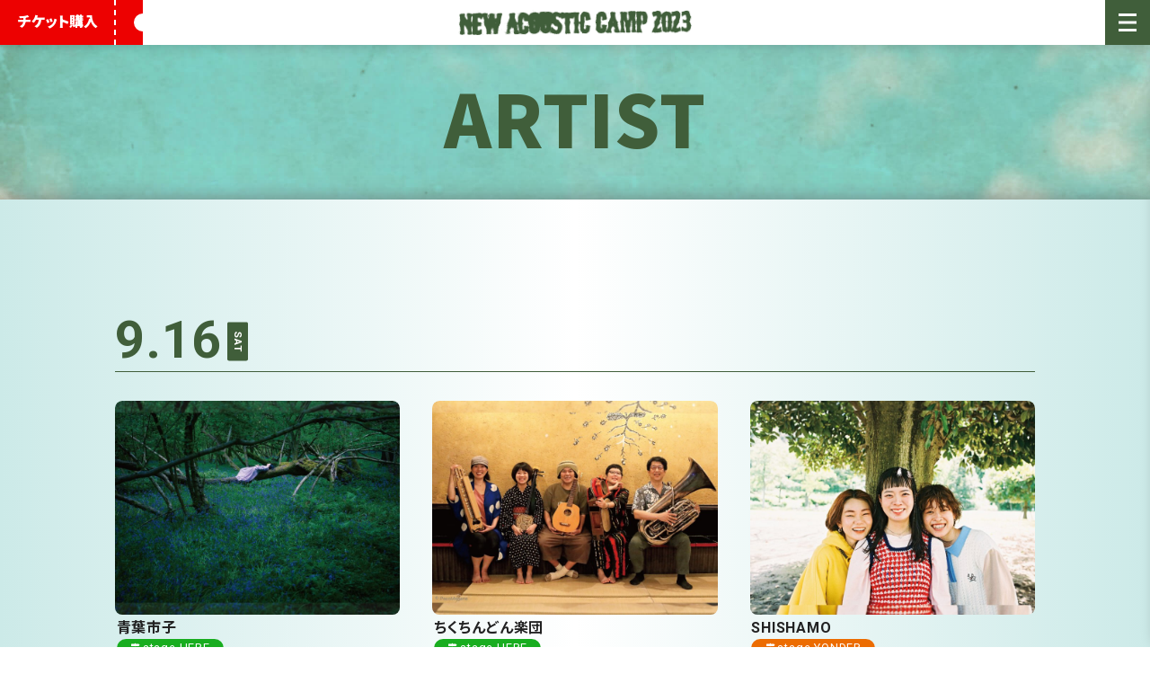

--- FILE ---
content_type: text/html; charset=UTF-8
request_url: https://nac2023.newacousticcamp.com/artist/
body_size: 9329
content:
<!doctype html>
<html>
<head>

<meta charset="UTF-8">
<meta name="viewport" content="width=device-width, initial-scale=1.0, minimum-scale=1.0, maximum-scale=1.0, user-scalable=0">

<!-- <PageMap>
<DataObject type="thumbnail">
<Attribute name="src" value="https://newacousticcamp.com/nac2023/wp-content/themes/NAC2023/img/og_img_sq.png"/>
<Attribute name="width" value="600"/>
<Attribute name="height" value="600"/>
</DataObject>
</PageMap> -->
<meta name="thumbnail" content="https://newacousticcamp.com/nac2023/wp-content/themes/NAC2023/img/og_img_sq.png">

<link rel="icon" href="https://newacousticcamp.com/nac2023/wp-content/themes/NAC2023/img/favicon.ico">

<title>
ARTIST | New Acoustic Camp 2023 | ニューアコ 2023</title>
<meta name="description" content="2023.9.16(SAT)-17(SUN)-18(MON) 水上高原リゾート200">

<meta property="og:title" content="New Acoustic Camp 2023 | ニューアコ 2023">
<meta property="og:type" content="website">
<meta property="og:image" content="https://newacousticcamp.com/nac2023/wp-content/themes/NAC2023/img/ogp.png">
<meta property="og:url" content="https://nac2023.newacousticcamp.com">
<meta property="og:site_name" content="New Acoustic Camp 2023 | ニューアコ 2023">
<meta property="og:description" content="2023.9.16(SAT)-17(SUN)-18(MON) 水上高原リゾート200">

<link rel="preconnect" href="https://fonts.googleapis.com">
<link rel="preconnect" href="https://fonts.gstatic.com" crossorigin>
<link href="https://fonts.googleapis.com/css2?family=Noto+Sans+JP:wght@400;700;900&family=Roboto:wght@400;700&display=swap" rel="stylesheet">
<link href="https://cdnjs.cloudflare.com/ajax/libs/font-awesome/5.15.4/css/all.min.css" rel="stylesheet">
<link rel="stylesheet" href="https://cdn.jsdelivr.net/gh/fancyapps/fancybox@3.5.6/dist/jquery.fancybox.min.css">
<link href="https://cdn.jsdelivr.net/gh/kenwheeler/slick@1.8.1/slick/slick.min.css" rel="stylesheet">
<link href="https://cdn.jsdelivr.net/gh/kenwheeler/slick@1.8.1/slick/slick-theme.min.css" rel="stylesheet">
<link href="https://newacousticcamp.com/nac2023/wp-content/themes/NAC2023/css/style.css?ver=20230908030645" rel="stylesheet">

<meta name='robots' content='max-image-preview:large' />
<link rel='dns-prefetch' href='//newacousticcamp.com' />
<link rel="alternate" type="application/rss+xml" title="New Acoustic Camp 2023 | ニューアコ 2023 &raquo; ARTIST フィード" href="https://nac2023.newacousticcamp.com/artist/feed/" />
		<!-- This site uses the Google Analytics by MonsterInsights plugin v9.11.1 - Using Analytics tracking - https://www.monsterinsights.com/ -->
							<script src="//www.googletagmanager.com/gtag/js?id=G-QDXXG5JCDF"  data-cfasync="false" data-wpfc-render="false" type="text/javascript" async></script>
			<script data-cfasync="false" data-wpfc-render="false" type="text/javascript">
				var mi_version = '9.11.1';
				var mi_track_user = true;
				var mi_no_track_reason = '';
								var MonsterInsightsDefaultLocations = {"page_location":"https:\/\/nac2023.newacousticcamp.com\/artist\/"};
								if ( typeof MonsterInsightsPrivacyGuardFilter === 'function' ) {
					var MonsterInsightsLocations = (typeof MonsterInsightsExcludeQuery === 'object') ? MonsterInsightsPrivacyGuardFilter( MonsterInsightsExcludeQuery ) : MonsterInsightsPrivacyGuardFilter( MonsterInsightsDefaultLocations );
				} else {
					var MonsterInsightsLocations = (typeof MonsterInsightsExcludeQuery === 'object') ? MonsterInsightsExcludeQuery : MonsterInsightsDefaultLocations;
				}

								var disableStrs = [
										'ga-disable-G-QDXXG5JCDF',
									];

				/* Function to detect opted out users */
				function __gtagTrackerIsOptedOut() {
					for (var index = 0; index < disableStrs.length; index++) {
						if (document.cookie.indexOf(disableStrs[index] + '=true') > -1) {
							return true;
						}
					}

					return false;
				}

				/* Disable tracking if the opt-out cookie exists. */
				if (__gtagTrackerIsOptedOut()) {
					for (var index = 0; index < disableStrs.length; index++) {
						window[disableStrs[index]] = true;
					}
				}

				/* Opt-out function */
				function __gtagTrackerOptout() {
					for (var index = 0; index < disableStrs.length; index++) {
						document.cookie = disableStrs[index] + '=true; expires=Thu, 31 Dec 2099 23:59:59 UTC; path=/';
						window[disableStrs[index]] = true;
					}
				}

				if ('undefined' === typeof gaOptout) {
					function gaOptout() {
						__gtagTrackerOptout();
					}
				}
								window.dataLayer = window.dataLayer || [];

				window.MonsterInsightsDualTracker = {
					helpers: {},
					trackers: {},
				};
				if (mi_track_user) {
					function __gtagDataLayer() {
						dataLayer.push(arguments);
					}

					function __gtagTracker(type, name, parameters) {
						if (!parameters) {
							parameters = {};
						}

						if (parameters.send_to) {
							__gtagDataLayer.apply(null, arguments);
							return;
						}

						if (type === 'event') {
														parameters.send_to = monsterinsights_frontend.v4_id;
							var hookName = name;
							if (typeof parameters['event_category'] !== 'undefined') {
								hookName = parameters['event_category'] + ':' + name;
							}

							if (typeof MonsterInsightsDualTracker.trackers[hookName] !== 'undefined') {
								MonsterInsightsDualTracker.trackers[hookName](parameters);
							} else {
								__gtagDataLayer('event', name, parameters);
							}
							
						} else {
							__gtagDataLayer.apply(null, arguments);
						}
					}

					__gtagTracker('js', new Date());
					__gtagTracker('set', {
						'developer_id.dZGIzZG': true,
											});
					if ( MonsterInsightsLocations.page_location ) {
						__gtagTracker('set', MonsterInsightsLocations);
					}
										__gtagTracker('config', 'G-QDXXG5JCDF', {"forceSSL":"true","link_attribution":"true"} );
										window.gtag = __gtagTracker;										(function () {
						/* https://developers.google.com/analytics/devguides/collection/analyticsjs/ */
						/* ga and __gaTracker compatibility shim. */
						var noopfn = function () {
							return null;
						};
						var newtracker = function () {
							return new Tracker();
						};
						var Tracker = function () {
							return null;
						};
						var p = Tracker.prototype;
						p.get = noopfn;
						p.set = noopfn;
						p.send = function () {
							var args = Array.prototype.slice.call(arguments);
							args.unshift('send');
							__gaTracker.apply(null, args);
						};
						var __gaTracker = function () {
							var len = arguments.length;
							if (len === 0) {
								return;
							}
							var f = arguments[len - 1];
							if (typeof f !== 'object' || f === null || typeof f.hitCallback !== 'function') {
								if ('send' === arguments[0]) {
									var hitConverted, hitObject = false, action;
									if ('event' === arguments[1]) {
										if ('undefined' !== typeof arguments[3]) {
											hitObject = {
												'eventAction': arguments[3],
												'eventCategory': arguments[2],
												'eventLabel': arguments[4],
												'value': arguments[5] ? arguments[5] : 1,
											}
										}
									}
									if ('pageview' === arguments[1]) {
										if ('undefined' !== typeof arguments[2]) {
											hitObject = {
												'eventAction': 'page_view',
												'page_path': arguments[2],
											}
										}
									}
									if (typeof arguments[2] === 'object') {
										hitObject = arguments[2];
									}
									if (typeof arguments[5] === 'object') {
										Object.assign(hitObject, arguments[5]);
									}
									if ('undefined' !== typeof arguments[1].hitType) {
										hitObject = arguments[1];
										if ('pageview' === hitObject.hitType) {
											hitObject.eventAction = 'page_view';
										}
									}
									if (hitObject) {
										action = 'timing' === arguments[1].hitType ? 'timing_complete' : hitObject.eventAction;
										hitConverted = mapArgs(hitObject);
										__gtagTracker('event', action, hitConverted);
									}
								}
								return;
							}

							function mapArgs(args) {
								var arg, hit = {};
								var gaMap = {
									'eventCategory': 'event_category',
									'eventAction': 'event_action',
									'eventLabel': 'event_label',
									'eventValue': 'event_value',
									'nonInteraction': 'non_interaction',
									'timingCategory': 'event_category',
									'timingVar': 'name',
									'timingValue': 'value',
									'timingLabel': 'event_label',
									'page': 'page_path',
									'location': 'page_location',
									'title': 'page_title',
									'referrer' : 'page_referrer',
								};
								for (arg in args) {
																		if (!(!args.hasOwnProperty(arg) || !gaMap.hasOwnProperty(arg))) {
										hit[gaMap[arg]] = args[arg];
									} else {
										hit[arg] = args[arg];
									}
								}
								return hit;
							}

							try {
								f.hitCallback();
							} catch (ex) {
							}
						};
						__gaTracker.create = newtracker;
						__gaTracker.getByName = newtracker;
						__gaTracker.getAll = function () {
							return [];
						};
						__gaTracker.remove = noopfn;
						__gaTracker.loaded = true;
						window['__gaTracker'] = __gaTracker;
					})();
									} else {
										console.log("");
					(function () {
						function __gtagTracker() {
							return null;
						}

						window['__gtagTracker'] = __gtagTracker;
						window['gtag'] = __gtagTracker;
					})();
									}
			</script>
							<!-- / Google Analytics by MonsterInsights -->
		<script type="text/javascript">
window._wpemojiSettings = {"baseUrl":"https:\/\/s.w.org\/images\/core\/emoji\/14.0.0\/72x72\/","ext":".png","svgUrl":"https:\/\/s.w.org\/images\/core\/emoji\/14.0.0\/svg\/","svgExt":".svg","source":{"concatemoji":"https:\/\/newacousticcamp.com\/nac2023\/wp-includes\/js\/wp-emoji-release.min.js?ver=6.1.9"}};
/*! This file is auto-generated */
!function(e,a,t){var n,r,o,i=a.createElement("canvas"),p=i.getContext&&i.getContext("2d");function s(e,t){var a=String.fromCharCode,e=(p.clearRect(0,0,i.width,i.height),p.fillText(a.apply(this,e),0,0),i.toDataURL());return p.clearRect(0,0,i.width,i.height),p.fillText(a.apply(this,t),0,0),e===i.toDataURL()}function c(e){var t=a.createElement("script");t.src=e,t.defer=t.type="text/javascript",a.getElementsByTagName("head")[0].appendChild(t)}for(o=Array("flag","emoji"),t.supports={everything:!0,everythingExceptFlag:!0},r=0;r<o.length;r++)t.supports[o[r]]=function(e){if(p&&p.fillText)switch(p.textBaseline="top",p.font="600 32px Arial",e){case"flag":return s([127987,65039,8205,9895,65039],[127987,65039,8203,9895,65039])?!1:!s([55356,56826,55356,56819],[55356,56826,8203,55356,56819])&&!s([55356,57332,56128,56423,56128,56418,56128,56421,56128,56430,56128,56423,56128,56447],[55356,57332,8203,56128,56423,8203,56128,56418,8203,56128,56421,8203,56128,56430,8203,56128,56423,8203,56128,56447]);case"emoji":return!s([129777,127995,8205,129778,127999],[129777,127995,8203,129778,127999])}return!1}(o[r]),t.supports.everything=t.supports.everything&&t.supports[o[r]],"flag"!==o[r]&&(t.supports.everythingExceptFlag=t.supports.everythingExceptFlag&&t.supports[o[r]]);t.supports.everythingExceptFlag=t.supports.everythingExceptFlag&&!t.supports.flag,t.DOMReady=!1,t.readyCallback=function(){t.DOMReady=!0},t.supports.everything||(n=function(){t.readyCallback()},a.addEventListener?(a.addEventListener("DOMContentLoaded",n,!1),e.addEventListener("load",n,!1)):(e.attachEvent("onload",n),a.attachEvent("onreadystatechange",function(){"complete"===a.readyState&&t.readyCallback()})),(e=t.source||{}).concatemoji?c(e.concatemoji):e.wpemoji&&e.twemoji&&(c(e.twemoji),c(e.wpemoji)))}(window,document,window._wpemojiSettings);
</script>
<style type="text/css">
img.wp-smiley,
img.emoji {
	display: inline !important;
	border: none !important;
	box-shadow: none !important;
	height: 1em !important;
	width: 1em !important;
	margin: 0 0.07em !important;
	vertical-align: -0.1em !important;
	background: none !important;
	padding: 0 !important;
}
</style>
	<link rel='stylesheet' id='sbi_styles-css' href='https://newacousticcamp.com/nac2023/wp-content/plugins/instagram-feed/css/sbi-styles.min.css?ver=6.1.5' type='text/css' media='all' />
<link rel='stylesheet' id='wp-block-library-css' href='https://newacousticcamp.com/nac2023/wp-includes/css/dist/block-library/style.min.css?ver=6.1.9' type='text/css' media='all' />
<link rel='stylesheet' id='classic-theme-styles-css' href='https://newacousticcamp.com/nac2023/wp-includes/css/classic-themes.min.css?ver=1' type='text/css' media='all' />
<style id='global-styles-inline-css' type='text/css'>
body{--wp--preset--color--black: #000000;--wp--preset--color--cyan-bluish-gray: #abb8c3;--wp--preset--color--white: #ffffff;--wp--preset--color--pale-pink: #f78da7;--wp--preset--color--vivid-red: #cf2e2e;--wp--preset--color--luminous-vivid-orange: #ff6900;--wp--preset--color--luminous-vivid-amber: #fcb900;--wp--preset--color--light-green-cyan: #7bdcb5;--wp--preset--color--vivid-green-cyan: #00d084;--wp--preset--color--pale-cyan-blue: #8ed1fc;--wp--preset--color--vivid-cyan-blue: #0693e3;--wp--preset--color--vivid-purple: #9b51e0;--wp--preset--gradient--vivid-cyan-blue-to-vivid-purple: linear-gradient(135deg,rgba(6,147,227,1) 0%,rgb(155,81,224) 100%);--wp--preset--gradient--light-green-cyan-to-vivid-green-cyan: linear-gradient(135deg,rgb(122,220,180) 0%,rgb(0,208,130) 100%);--wp--preset--gradient--luminous-vivid-amber-to-luminous-vivid-orange: linear-gradient(135deg,rgba(252,185,0,1) 0%,rgba(255,105,0,1) 100%);--wp--preset--gradient--luminous-vivid-orange-to-vivid-red: linear-gradient(135deg,rgba(255,105,0,1) 0%,rgb(207,46,46) 100%);--wp--preset--gradient--very-light-gray-to-cyan-bluish-gray: linear-gradient(135deg,rgb(238,238,238) 0%,rgb(169,184,195) 100%);--wp--preset--gradient--cool-to-warm-spectrum: linear-gradient(135deg,rgb(74,234,220) 0%,rgb(151,120,209) 20%,rgb(207,42,186) 40%,rgb(238,44,130) 60%,rgb(251,105,98) 80%,rgb(254,248,76) 100%);--wp--preset--gradient--blush-light-purple: linear-gradient(135deg,rgb(255,206,236) 0%,rgb(152,150,240) 100%);--wp--preset--gradient--blush-bordeaux: linear-gradient(135deg,rgb(254,205,165) 0%,rgb(254,45,45) 50%,rgb(107,0,62) 100%);--wp--preset--gradient--luminous-dusk: linear-gradient(135deg,rgb(255,203,112) 0%,rgb(199,81,192) 50%,rgb(65,88,208) 100%);--wp--preset--gradient--pale-ocean: linear-gradient(135deg,rgb(255,245,203) 0%,rgb(182,227,212) 50%,rgb(51,167,181) 100%);--wp--preset--gradient--electric-grass: linear-gradient(135deg,rgb(202,248,128) 0%,rgb(113,206,126) 100%);--wp--preset--gradient--midnight: linear-gradient(135deg,rgb(2,3,129) 0%,rgb(40,116,252) 100%);--wp--preset--duotone--dark-grayscale: url('#wp-duotone-dark-grayscale');--wp--preset--duotone--grayscale: url('#wp-duotone-grayscale');--wp--preset--duotone--purple-yellow: url('#wp-duotone-purple-yellow');--wp--preset--duotone--blue-red: url('#wp-duotone-blue-red');--wp--preset--duotone--midnight: url('#wp-duotone-midnight');--wp--preset--duotone--magenta-yellow: url('#wp-duotone-magenta-yellow');--wp--preset--duotone--purple-green: url('#wp-duotone-purple-green');--wp--preset--duotone--blue-orange: url('#wp-duotone-blue-orange');--wp--preset--font-size--small: 13px;--wp--preset--font-size--medium: 20px;--wp--preset--font-size--large: 36px;--wp--preset--font-size--x-large: 42px;--wp--preset--spacing--20: 0.44rem;--wp--preset--spacing--30: 0.67rem;--wp--preset--spacing--40: 1rem;--wp--preset--spacing--50: 1.5rem;--wp--preset--spacing--60: 2.25rem;--wp--preset--spacing--70: 3.38rem;--wp--preset--spacing--80: 5.06rem;}:where(.is-layout-flex){gap: 0.5em;}body .is-layout-flow > .alignleft{float: left;margin-inline-start: 0;margin-inline-end: 2em;}body .is-layout-flow > .alignright{float: right;margin-inline-start: 2em;margin-inline-end: 0;}body .is-layout-flow > .aligncenter{margin-left: auto !important;margin-right: auto !important;}body .is-layout-constrained > .alignleft{float: left;margin-inline-start: 0;margin-inline-end: 2em;}body .is-layout-constrained > .alignright{float: right;margin-inline-start: 2em;margin-inline-end: 0;}body .is-layout-constrained > .aligncenter{margin-left: auto !important;margin-right: auto !important;}body .is-layout-constrained > :where(:not(.alignleft):not(.alignright):not(.alignfull)){max-width: var(--wp--style--global--content-size);margin-left: auto !important;margin-right: auto !important;}body .is-layout-constrained > .alignwide{max-width: var(--wp--style--global--wide-size);}body .is-layout-flex{display: flex;}body .is-layout-flex{flex-wrap: wrap;align-items: center;}body .is-layout-flex > *{margin: 0;}:where(.wp-block-columns.is-layout-flex){gap: 2em;}.has-black-color{color: var(--wp--preset--color--black) !important;}.has-cyan-bluish-gray-color{color: var(--wp--preset--color--cyan-bluish-gray) !important;}.has-white-color{color: var(--wp--preset--color--white) !important;}.has-pale-pink-color{color: var(--wp--preset--color--pale-pink) !important;}.has-vivid-red-color{color: var(--wp--preset--color--vivid-red) !important;}.has-luminous-vivid-orange-color{color: var(--wp--preset--color--luminous-vivid-orange) !important;}.has-luminous-vivid-amber-color{color: var(--wp--preset--color--luminous-vivid-amber) !important;}.has-light-green-cyan-color{color: var(--wp--preset--color--light-green-cyan) !important;}.has-vivid-green-cyan-color{color: var(--wp--preset--color--vivid-green-cyan) !important;}.has-pale-cyan-blue-color{color: var(--wp--preset--color--pale-cyan-blue) !important;}.has-vivid-cyan-blue-color{color: var(--wp--preset--color--vivid-cyan-blue) !important;}.has-vivid-purple-color{color: var(--wp--preset--color--vivid-purple) !important;}.has-black-background-color{background-color: var(--wp--preset--color--black) !important;}.has-cyan-bluish-gray-background-color{background-color: var(--wp--preset--color--cyan-bluish-gray) !important;}.has-white-background-color{background-color: var(--wp--preset--color--white) !important;}.has-pale-pink-background-color{background-color: var(--wp--preset--color--pale-pink) !important;}.has-vivid-red-background-color{background-color: var(--wp--preset--color--vivid-red) !important;}.has-luminous-vivid-orange-background-color{background-color: var(--wp--preset--color--luminous-vivid-orange) !important;}.has-luminous-vivid-amber-background-color{background-color: var(--wp--preset--color--luminous-vivid-amber) !important;}.has-light-green-cyan-background-color{background-color: var(--wp--preset--color--light-green-cyan) !important;}.has-vivid-green-cyan-background-color{background-color: var(--wp--preset--color--vivid-green-cyan) !important;}.has-pale-cyan-blue-background-color{background-color: var(--wp--preset--color--pale-cyan-blue) !important;}.has-vivid-cyan-blue-background-color{background-color: var(--wp--preset--color--vivid-cyan-blue) !important;}.has-vivid-purple-background-color{background-color: var(--wp--preset--color--vivid-purple) !important;}.has-black-border-color{border-color: var(--wp--preset--color--black) !important;}.has-cyan-bluish-gray-border-color{border-color: var(--wp--preset--color--cyan-bluish-gray) !important;}.has-white-border-color{border-color: var(--wp--preset--color--white) !important;}.has-pale-pink-border-color{border-color: var(--wp--preset--color--pale-pink) !important;}.has-vivid-red-border-color{border-color: var(--wp--preset--color--vivid-red) !important;}.has-luminous-vivid-orange-border-color{border-color: var(--wp--preset--color--luminous-vivid-orange) !important;}.has-luminous-vivid-amber-border-color{border-color: var(--wp--preset--color--luminous-vivid-amber) !important;}.has-light-green-cyan-border-color{border-color: var(--wp--preset--color--light-green-cyan) !important;}.has-vivid-green-cyan-border-color{border-color: var(--wp--preset--color--vivid-green-cyan) !important;}.has-pale-cyan-blue-border-color{border-color: var(--wp--preset--color--pale-cyan-blue) !important;}.has-vivid-cyan-blue-border-color{border-color: var(--wp--preset--color--vivid-cyan-blue) !important;}.has-vivid-purple-border-color{border-color: var(--wp--preset--color--vivid-purple) !important;}.has-vivid-cyan-blue-to-vivid-purple-gradient-background{background: var(--wp--preset--gradient--vivid-cyan-blue-to-vivid-purple) !important;}.has-light-green-cyan-to-vivid-green-cyan-gradient-background{background: var(--wp--preset--gradient--light-green-cyan-to-vivid-green-cyan) !important;}.has-luminous-vivid-amber-to-luminous-vivid-orange-gradient-background{background: var(--wp--preset--gradient--luminous-vivid-amber-to-luminous-vivid-orange) !important;}.has-luminous-vivid-orange-to-vivid-red-gradient-background{background: var(--wp--preset--gradient--luminous-vivid-orange-to-vivid-red) !important;}.has-very-light-gray-to-cyan-bluish-gray-gradient-background{background: var(--wp--preset--gradient--very-light-gray-to-cyan-bluish-gray) !important;}.has-cool-to-warm-spectrum-gradient-background{background: var(--wp--preset--gradient--cool-to-warm-spectrum) !important;}.has-blush-light-purple-gradient-background{background: var(--wp--preset--gradient--blush-light-purple) !important;}.has-blush-bordeaux-gradient-background{background: var(--wp--preset--gradient--blush-bordeaux) !important;}.has-luminous-dusk-gradient-background{background: var(--wp--preset--gradient--luminous-dusk) !important;}.has-pale-ocean-gradient-background{background: var(--wp--preset--gradient--pale-ocean) !important;}.has-electric-grass-gradient-background{background: var(--wp--preset--gradient--electric-grass) !important;}.has-midnight-gradient-background{background: var(--wp--preset--gradient--midnight) !important;}.has-small-font-size{font-size: var(--wp--preset--font-size--small) !important;}.has-medium-font-size{font-size: var(--wp--preset--font-size--medium) !important;}.has-large-font-size{font-size: var(--wp--preset--font-size--large) !important;}.has-x-large-font-size{font-size: var(--wp--preset--font-size--x-large) !important;}
.wp-block-navigation a:where(:not(.wp-element-button)){color: inherit;}
:where(.wp-block-columns.is-layout-flex){gap: 2em;}
.wp-block-pullquote{font-size: 1.5em;line-height: 1.6;}
</style>
<script type='text/javascript' src='https://newacousticcamp.com/nac2023/wp-content/plugins/google-analytics-for-wordpress/assets/js/frontend-gtag.min.js?ver=9.11.1' id='monsterinsights-frontend-script-js'></script>
<script data-cfasync="false" data-wpfc-render="false" type="text/javascript" id='monsterinsights-frontend-script-js-extra'>/* <![CDATA[ */
var monsterinsights_frontend = {"js_events_tracking":"true","download_extensions":"doc,pdf,ppt,zip,xls,docx,pptx,xlsx","inbound_paths":"[{\"path\":\"\\\/go\\\/\",\"label\":\"affiliate\"},{\"path\":\"\\\/recommend\\\/\",\"label\":\"affiliate\"}]","home_url":"https:\/\/nac2023.newacousticcamp.com","hash_tracking":"false","v4_id":"G-QDXXG5JCDF"};/* ]]> */
</script>
<link rel="https://api.w.org/" href="https://nac2023.newacousticcamp.com/wp-json/" /><link rel="EditURI" type="application/rsd+xml" title="RSD" href="https://newacousticcamp.com/nac2023/xmlrpc.php?rsd" />
<link rel="wlwmanifest" type="application/wlwmanifest+xml" href="https://newacousticcamp.com/nac2023/wp-includes/wlwmanifest.xml" />
<meta name="generator" content="WordPress 6.1.9" />
</head>
  
<body class="post-type-archive post-type-archive-artist lower artist">

	<header id="header" class="close">
		<div class="header_inner">

			<a href="https://nac2023.newacousticcamp.com/ticket/" class="nav_ticket">チケット<br class="sp">購入</a>

			<h1 class="site_title"><a href="https://nac2023.newacousticcamp.com">New Acoustic Camp 2023 | ニューアコ 2023</a></h1>

			<div id="menu_btn"><span></span></div>
		</div>
		<!-- //.header_inner -->
		
		<nav class="g_nav">
			<ul class="g_nav_list">
				
				<li>
					<a href="https://nac2023.newacousticcamp.com/about/">ABOUT</a>
				</li>
				<li>
					<a href="https://nac2023.newacousticcamp.com/ticket/">TICKET</a>
				</li>
				<li>
					<a href="https://nac2023.newacousticcamp.com/news">NEWS</a>
				</li>
				<li>
										<a href="https://nac2023.newacousticcamp.com/artist" >ARTIST</a>
				</li>
				<li>
										<a href="https://nac2023.newacousticcamp.com/workshop" >WORKSHOP / RECREATION</a>
				</li>
				<li>
										<a href="https://nac2023.newacousticcamp.com/food" >FOOD</a>
				</li>
				
				<li>
										<a href="https://nac2023.newacousticcamp.com/timetable/" >TIME TABLE</a>
				</li>
				<li>
					<a href="https://nac2023.newacousticcamp.com/areamap/">AREA MAP</a>
				</li>
				<li>
					<a href="https://nac2023.newacousticcamp.com/access/">ACCESS</a>
				</li>
				<li>
										<a href="https://nac2023.newacousticcamp.com/goods/" >GOODS</a>
				</li>
				<li>
										<a href="https://nac2023.newacousticcamp.com/movie/" class="null">MOVIE</a>
				</li>
				<li>
					<a href="https://nac2023.newacousticcamp.com/caution/">CAUTION</a>
				</li>
				<li>
					<a href="https://nac2023.newacousticcamp.com/faq/">FAQ</a>
				</li>
				
			</ul><!-- //.g_nav_list -->
			
			<ul class="sns_lnik">
				<li><a href="https://www.facebook.com/NewAcousticCamp" target="_blank"><i class="fab fa-facebook"></i></a></li>
				<li><a href="https://twitter.com/newacousticcamp" target="_blank"><i class="fab fa-twitter"></i></a></li>
				<li><a href="https://www.instagram.com/newacousticcamp/" target="_blank"><i class="fab fa-instagram"></i></a></li>
				<li><a href="https://www.youtube.com/user/NewAcousticCamp" target="_blank"><i class="fab fa-youtube"></i></a></li>
			</ul><!-- //.sns_lnik -->
			
		</nav><!-- //.g_nav -->

	</header>
	<!-- //#header -->
	<h3 class="sec_title">ARTIST</h3>

		<div class="wrap">

		<section class="sec_wrap">


						



		
			
			<div class="flex_list_wrap">
				 <h3 class="artist_secTtl"><div class="date_wrap">9.16<small>SAT</small></div></h3>
				<div class="flex_list three">

				
				
				
				<div class="flex_list_cnt post_wrap">

					<a href="https://nac2023.newacousticcamp.com/artist/aobaichiko0616/">

						
						<div class="postimg">
							<img src="https://newacousticcamp.com/nac2023/wp-content/uploads/2023/06/NAC23_web_aobaichiko-800x600.jpg">
						</div>

						<div class="post_meta">          
							<h3 class="post_title">
								青葉市子															</h3>
														<div class="area_display"  style="background-color:#18ad1f">stage HERE<br />
17:20〜</div>
													</div>

					</a>

				</div>
				<!-- //.flex_list_cnt.post_wrap -->
				 

				
				
				
				<div class="flex_list_cnt post_wrap">

					<a href="https://nac2023.newacousticcamp.com/artist/chikuchindong0616/">

						
						<div class="postimg">
							<img src="https://newacousticcamp.com/nac2023/wp-content/uploads/2023/06/NAC23_web_chikuchindon-800x600.jpg">
						</div>

						<div class="post_meta">          
							<h3 class="post_title">
								ちくちんどん楽団															</h3>
														<div class="area_display"  style="background-color:#18ad1f">stage HERE<br />
13:55〜</div>
													</div>

					</a>

				</div>
				<!-- //.flex_list_cnt.post_wrap -->
				 

				
				
				
				<div class="flex_list_cnt post_wrap">

					<a href="https://nac2023.newacousticcamp.com/artist/shishamo/">

						
						<div class="postimg">
							<img src="https://newacousticcamp.com/nac2023/wp-content/uploads/2023/03/NAC23_web_shishamo-800x600.jpg">
						</div>

						<div class="post_meta">          
							<h3 class="post_title">
								SHISHAMO															</h3>
														<div class="area_display"  style="background-color:#ec6c00">stage YONDER<br />
13:00〜</div>
													</div>

					</a>

				</div>
				<!-- //.flex_list_cnt.post_wrap -->
				 

				
				
				
				<div class="flex_list_cnt post_wrap">

					<a href="https://nac2023.newacousticcamp.com/artist/hatamotohiro/">

						
						<div class="postimg">
							<img src="https://newacousticcamp.com/nac2023/wp-content/uploads/2022/07/NAC23_web_hatamotohirosama-trA-1-800x600.jpg">
						</div>

						<div class="post_meta">          
							<h3 class="post_title">
								秦 基博															</h3>
														<div class="area_display"  style="background-color:#18ad1f">stage HERE<br />
19:20〜</div>
													</div>

					</a>

				</div>
				<!-- //.flex_list_cnt.post_wrap -->
				 

				
				
				
				<div class="flex_list_cnt post_wrap">

					<a href="https://nac2023.newacousticcamp.com/artist/okudatamio/">

						
						<div class="postimg">
							<img src="https://newacousticcamp.com/nac2023/wp-content/uploads/2023/03/NAC23_web_okudatamio-800x600.jpg">
						</div>

						<div class="post_meta">          
							<h3 class="post_title">
								奥田民生															</h3>
														<div class="area_display"  style="background-color:#ec6c00">stage YONDER<br />
18:15〜</div>
													</div>

					</a>

				</div>
				<!-- //.flex_list_cnt.post_wrap -->
				 

				
				
				
				<div class="flex_list_cnt post_wrap">

					<a href="https://nac2023.newacousticcamp.com/artist/sumika/">

						
						<div class="postimg">
							<img src="https://newacousticcamp.com/nac2023/wp-content/uploads/2022/07/NAC23_web_sumika-800x600.jpg">
						</div>

						<div class="post_meta">          
							<h3 class="post_title">
								sumika［camp session］															</h3>
														<div class="area_display"  style="background-color:#ec6c00">stage YONDER<br />
16:25〜</div>
													</div>

					</a>

				</div>
				<!-- //.flex_list_cnt.post_wrap -->
				 

				
				
				
				<div class="flex_list_cnt post_wrap">

					<a href="https://nac2023.newacousticcamp.com/artist/yama/">

						
						<div class="postimg">
							<img src="https://newacousticcamp.com/nac2023/wp-content/uploads/2023/03/NAC23_web_yama-800x600.jpg">
						</div>

						<div class="post_meta">          
							<h3 class="post_title">
								yama															</h3>
														<div class="area_display"  style="background-color:#ec6c00">stage YONDER<br />
14:40〜</div>
													</div>

					</a>

				</div>
				<!-- //.flex_list_cnt.post_wrap -->
				 

				
				
				
				<div class="flex_list_cnt post_wrap">

					<a href="https://nac2023.newacousticcamp.com/artist/tjiros/">

						
						<div class="postimg">
							<img src="https://newacousticcamp.com/nac2023/wp-content/uploads/2023/05/NAC23_web_Tjiros-800x600.jpg">
						</div>

						<div class="post_meta">          
							<h3 class="post_title">
								Ｔ字路s															</h3>
														<div class="area_display"  style="background-color:#18ad1f">stage HERE<br />
15:30〜</div>
													</div>

					</a>

				</div>
				<!-- //.flex_list_cnt.post_wrap -->
				 

				
				
				
				<div class="flex_list_cnt post_wrap">

					<a href="https://nac2023.newacousticcamp.com/artist/egowrappin/">

						
						<div class="postimg">
							<img src="https://newacousticcamp.com/nac2023/wp-content/uploads/2023/04/NAC23_web_egowrappin-800x600.jpg">
						</div>

						<div class="post_meta">          
							<h3 class="post_title">
								EGO-WRAPPIN&#8217;															</h3>
														<div class="area_display"  style="background-color:#18ad1f">stage HERE<br />
〈for campers〉21:10〜</div>
													</div>

					</a>

				</div>
				<!-- //.flex_list_cnt.post_wrap -->
				 

				
				
				
				<div class="flex_list_cnt post_wrap">

					<a href="https://nac2023.newacousticcamp.com/artist/junskywalkers/">

						
						<div class="postimg">
							<img src="https://newacousticcamp.com/nac2023/wp-content/uploads/2023/05/NAC23_web_jsw_tr-800x600.jpg">
						</div>

						<div class="post_meta">          
							<h3 class="post_title">
								JUN SKY WALKER(S)															</h3>
														<div class="area_display"  style="background-color:#ec6c00">stage YONDER<br />
〈for campers〉20:15〜</div>
													</div>

					</a>

				</div>
				<!-- //.flex_list_cnt.post_wrap -->
				 

				
				</div>
				<!-- //.flex_list -->
			</div>
			<!--  //.flex_list_wrap-->

						




		
			
			<div class="flex_list_wrap">
				<h3 class="artist_secTtl"><div class="date_wrap">9.17<small>SUN</small></div></h3>
				<div class="flex_list three">

				
				
				
				<div class="flex_list_cnt post_wrap">

					<a href="https://nac2023.newacousticcamp.com/artist/acidman/">

						
						<div class="postimg">
							<img src="https://newacousticcamp.com/nac2023/wp-content/uploads/2023/05/NAC23_web_acidman-800x600.jpg">
						</div>

						<div class="post_meta">          
							<h3 class="post_title">
								ACIDMAN															</h3>
														<div class="area_display"  style="background-color:#18ad1f">stage HERE<br />
17:20〜</div>
													</div>

					</a>

				</div>
				<!-- //.flex_list_cnt.post_wrap -->
				 

				
				
				
				<div class="flex_list_cnt post_wrap">

					<a href="https://nac2023.newacousticcamp.com/artist/ellegarden0616/">

						
						<div class="postimg">
							<img src="https://newacousticcamp.com/nac2023/wp-content/uploads/2023/06/NAC23_web_ellegarden-800x600.jpg">
						</div>

						<div class="post_meta">          
							<h3 class="post_title">
								ELLEGARDEN															</h3>
														<div class="area_display"  style="background-color:#ec6c00">stage YONDER<br />
18:15〜</div>
													</div>

					</a>

				</div>
				<!-- //.flex_list_cnt.post_wrap -->
				 

				
				
				
				<div class="flex_list_cnt post_wrap">

					<a href="https://nac2023.newacousticcamp.com/artist/himitrio0616/">

						
						<div class="postimg">
							<img src="https://newacousticcamp.com/nac2023/wp-content/uploads/2023/06/NAC23_web_himitrio-800x600.jpg">
						</div>

						<div class="post_meta">          
							<h3 class="post_title">
								HIMI TRIO															</h3>
														<div class="area_display"  style="background-color:#18ad1f">stage HERE<br />
12:10〜</div>
													</div>

					</a>

				</div>
				<!-- //.flex_list_cnt.post_wrap -->
				 

				
				
				
				<div class="flex_list_cnt post_wrap">

					<a href="https://nac2023.newacousticcamp.com/artist/locofrank/">

						
						<div class="postimg">
							<img src="https://newacousticcamp.com/nac2023/wp-content/uploads/2023/05/NAC23_web_locofrank-800x600.jpg">
						</div>

						<div class="post_meta">          
							<h3 class="post_title">
								locofrank															</h3>
														<div class="area_display"  style="background-color:#18ad1f">stage HERE<br />
13:50〜</div>
													</div>

					</a>

				</div>
				<!-- //.flex_list_cnt.post_wrap -->
				 

				
				
				
				<div class="flex_list_cnt post_wrap">

					<a href="https://nac2023.newacousticcamp.com/artist/low-iq-01-the-rhythm-makers-plus/">

						
						<div class="postimg">
							<img src="https://newacousticcamp.com/nac2023/wp-content/uploads/2023/05/NAC23_web_lowiqgrmp-800x600.jpg">
						</div>

						<div class="post_meta">          
							<h3 class="post_title">
								LOW IQ 01 &#038; THE RHYTHM MAKERS PLUS															</h3>
														<div class="area_display"  style="background-color:#ec6c00">stage YONDER<br />
14:35〜</div>
													</div>

					</a>

				</div>
				<!-- //.flex_list_cnt.post_wrap -->
				 

				
				
				
				<div class="flex_list_cnt post_wrap">

					<a href="https://nac2023.newacousticcamp.com/artist/kiyoharu/">

						
						<div class="postimg">
							<img src="https://newacousticcamp.com/nac2023/wp-content/uploads/2023/05/NAC23_web_kiyoharu-800x600.jpg">
						</div>

						<div class="post_meta">          
							<h3 class="post_title">
								清春															</h3>
														<div class="area_display"  style="background-color:#18ad1f">stage HERE<br />
19:20〜</div>
													</div>

					</a>

				</div>
				<!-- //.flex_list_cnt.post_wrap -->
				 

				
				
				
				<div class="flex_list_cnt post_wrap">

					<a href="https://nac2023.newacousticcamp.com/artist/rottengraffty/">

						
						<div class="postimg">
							<img src="https://newacousticcamp.com/nac2023/wp-content/uploads/2023/04/NAC23_web_rottengraffty-800x600.jpg">
						</div>

						<div class="post_meta">          
							<h3 class="post_title">
								ROTTENGRAFFTY															</h3>
														<div class="area_display"  style="background-color:#ec6c00">stage YONDER<br />
12:55〜</div>
													</div>

					</a>

				</div>
				<!-- //.flex_list_cnt.post_wrap -->
				 

				
				
				
				<div class="flex_list_cnt post_wrap">

					<a href="https://nac2023.newacousticcamp.com/artist/soilpimpsessions/">

						
						<div class="postimg">
							<img src="https://newacousticcamp.com/nac2023/wp-content/uploads/2023/05/soil-new-800x600.jpg">
						</div>

						<div class="post_meta">          
							<h3 class="post_title">
								SOIL&#038;&#8221;PIMP&#8221;SESSIONS															</h3>
														<div class="area_display"  style="background-color:#18ad1f">stage HERE<br />
15:30〜</div>
													</div>

					</a>

				</div>
				<!-- //.flex_list_cnt.post_wrap -->
				 

				
				
				
				<div class="flex_list_cnt post_wrap">

					<a href="https://nac2023.newacousticcamp.com/artist/superbeaver/">

						
						<div class="postimg">
							<img src="https://newacousticcamp.com/nac2023/wp-content/uploads/2022/06/NAC23_web_superbeaver-800x600.jpg">
						</div>

						<div class="post_meta">          
							<h3 class="post_title">
								SUPER BEAVER															</h3>
														<div class="area_display"  style="background-color:#ec6c00">stage YONDER<br />
16:25〜</div>
													</div>

					</a>

				</div>
				<!-- //.flex_list_cnt.post_wrap -->
				 

				
				
				
				<div class="flex_list_cnt post_wrap">

					<a href="https://nac2023.newacousticcamp.com/artist/survivesaidtheprophet0616/">

						
						<div class="postimg">
							<img src="https://newacousticcamp.com/nac2023/wp-content/uploads/2023/06/NAC23_web_survive-800x600.jpg">
						</div>

						<div class="post_meta">          
							<h3 class="post_title">
								Survive Said The Prophet															</h3>
														<div class="area_display"  style="background-color:#ec6c00">stage YONDER<br />
11:15〜</div>
													</div>

					</a>

				</div>
				<!-- //.flex_list_cnt.post_wrap -->
				 

				
				
				
				<div class="flex_list_cnt post_wrap">

					<a href="https://nac2023.newacousticcamp.com/artist/moriyamato0616/">

						
						<div class="postimg">
							<img src="https://newacousticcamp.com/nac2023/wp-content/uploads/2023/06/NAC23_artist_mori-800x600.jpg">
						</div>

						<div class="post_meta">          
							<h3 class="post_title">
								森 大翔															</h3>
														<div class="area_display"  style="background-color:#18ad1f">stage HERE<br />
10:30〜</div>
													</div>

					</a>

				</div>
				<!-- //.flex_list_cnt.post_wrap -->
				 

				
				
				
				<div class="flex_list_cnt post_wrap">

					<a href="https://nac2023.newacousticcamp.com/artist/5707/">

						
						<div class="postimg">
							<img src="https://newacousticcamp.com/nac2023/wp-content/uploads/2023/07/kiiro-taniken-2-800x600.png">
						</div>

						<div class="post_meta">          
							<h3 class="post_title">
								谷本賢一郎															</h3>
														<div class="area_display"  style="background-color:#ec6c00">stage YONDER<br />
09:45〜</div>
													</div>

					</a>

				</div>
				<!-- //.flex_list_cnt.post_wrap -->
				 

				
				
				
				<div class="flex_list_cnt post_wrap">

					<a href="https://nac2023.newacousticcamp.com/artist/gfreakfactory/">

						
						<div class="postimg">
							<img src="https://newacousticcamp.com/nac2023/wp-content/uploads/2023/04/G-FREAK-FACTORY-800x600.jpg">
						</div>

						<div class="post_meta">          
							<h3 class="post_title">
								G-FREAK FACTORY															</h3>
														<div class="area_display"  style="background-color:#ec6c00">stage YONDER<br />
〈for campers〉20:15〜</div>
													</div>

					</a>

				</div>
				<!-- //.flex_list_cnt.post_wrap -->
				 

				
				
				
				<div class="flex_list_cnt post_wrap">

					<a href="https://nac2023.newacousticcamp.com/artist/0707lowatus/">

						
						<div class="postimg">
							<img src="https://newacousticcamp.com/nac2023/wp-content/uploads/2023/07/421066efa202cc9809a1fc7059acc16e-800x600.jpg">
						</div>

						<div class="post_meta">          
							<h3 class="post_title">
								the LOW-ATUS															</h3>
														<div class="area_display"  style="background-color:#18ad1f">stage HERE<br />
〈for campers〉21:10〜</div>
													</div>

					</a>

				</div>
				<!-- //.flex_list_cnt.post_wrap -->
				 

				
				</div>
				<!-- //.flex_list -->
			</div>
			<!--  //.flex_list_wrap-->		

						







	   			
			<div class="flex_list_wrap">
				<h3 class="artist_secTtl"><div class="date_wrap">9.18<small>MON</small></div></h3>
				<div class="flex_list three">

				
				
				
				<div class="flex_list_cnt post_wrap">

					<a href="https://nac2023.newacousticcamp.com/artist/flowercompanyz0616/">

						
						<div class="postimg">
							<img src="https://newacousticcamp.com/nac2023/wp-content/uploads/2023/06/NAC23_web_fcz_tr-800x600.jpg">
						</div>

						<div class="post_meta">          
							<h3 class="post_title">
								フラワーカンパニーズ															</h3>
														<div class="area_display"  style="background-color:#ec6c00">stage YONDER<br />
10:00〜</div>
													</div>

					</a>

				</div>
				<!-- //.flex_list_cnt.post_wrap -->
				 

				
				
				
				<div class="flex_list_cnt post_wrap">

					<a href="https://nac2023.newacousticcamp.com/artist/glimspanky/">

						
						<div class="postimg">
							<img src="https://newacousticcamp.com/nac2023/wp-content/uploads/2023/03/NAC23_web_glimspanky-800x600.jpg">
						</div>

						<div class="post_meta">          
							<h3 class="post_title">
								GLIM SPANKY（Acoustic Set）															</h3>
														<div class="area_display"  style="background-color:#ec6c00">stage YONDER<br />
11:30〜</div>
													</div>

					</a>

				</div>
				<!-- //.flex_list_cnt.post_wrap -->
				 

				
				
				
				<div class="flex_list_cnt post_wrap">

					<a href="https://nac2023.newacousticcamp.com/artist/katahirarina/">

						
						<div class="postimg">
							<img src="https://newacousticcamp.com/nac2023/wp-content/uploads/2023/05/NAC23_web_katahirarina-800x600.jpg">
						</div>

						<div class="post_meta">          
							<h3 class="post_title">
								片平里菜															</h3>
														<div class="area_display"  style="background-color:#18ad1f">stage HERE<br />
13:50〜</div>
													</div>

					</a>

				</div>
				<!-- //.flex_list_cnt.post_wrap -->
				 

				
				
				
				<div class="flex_list_cnt post_wrap">

					<a href="https://nac2023.newacousticcamp.com/artist/miyuna0616/">

						
						<div class="postimg">
							<img src="https://newacousticcamp.com/nac2023/wp-content/uploads/2023/06/NAC23_web_miyuna-800x600.jpg">
						</div>

						<div class="post_meta">          
							<h3 class="post_title">
								みゆな															</h3>
														<div class="area_display"  style="background-color:#18ad1f">stage HERE<br />
09:20〜</div>
													</div>

					</a>

				</div>
				<!-- //.flex_list_cnt.post_wrap -->
				 

				
				
				
				<div class="flex_list_cnt post_wrap">

					<a href="https://nac2023.newacousticcamp.com/artist/oau/">

						
						<div class="postimg">
							<img src="https://newacousticcamp.com/nac2023/wp-content/uploads/2023/04/NAC23_web_oau-800x600.jpg">
						</div>

						<div class="post_meta">          
							<h3 class="post_title">
								OAU															</h3>
														<div class="area_display"  style="background-color:#ec6c00">stage YONDER<br />
14:30〜</div>
													</div>

					</a>

				</div>
				<!-- //.flex_list_cnt.post_wrap -->
				 

				
				
				
				<div class="flex_list_cnt post_wrap">

					<a href="https://nac2023.newacousticcamp.com/artist/regallily0616/">

						
						<div class="postimg">
							<img src="https://newacousticcamp.com/nac2023/wp-content/uploads/2023/06/NAC23_web_regallily-sama_tr-800x600.jpg">
						</div>

						<div class="post_meta">          
							<h3 class="post_title">
								リーガルリリー															</h3>
														<div class="area_display"  style="background-color:#18ad1f">stage HERE<br />
12:20〜</div>
													</div>

					</a>

				</div>
				<!-- //.flex_list_cnt.post_wrap -->
				 

				
				
				
				<div class="flex_list_cnt post_wrap">

					<a href="https://nac2023.newacousticcamp.com/artist/thebackhorn/">

						
						<div class="postimg">
							<img src="https://newacousticcamp.com/nac2023/wp-content/uploads/2022/04/NAC23_web_thebackhorn-800x600.jpg">
						</div>

						<div class="post_meta">          
							<h3 class="post_title">
								THE BACK HORN															</h3>
														<div class="area_display"  style="background-color:#ec6c00">stage YONDER<br />
13:00〜</div>
													</div>

					</a>

				</div>
				<!-- //.flex_list_cnt.post_wrap -->
				 

				
				
				
				<div class="flex_list_cnt post_wrap">

					<a href="https://nac2023.newacousticcamp.com/artist/tri4th/">

						
						<div class="postimg">
							<img src="https://newacousticcamp.com/nac2023/wp-content/uploads/2023/05/NAC23_web_tri4th-800x600.jpg">
						</div>

						<div class="post_meta">          
							<h3 class="post_title">
								TRI4TH															</h3>
														<div class="area_display"  style="background-color:#18ad1f">stage HERE<br />
10:50〜</div>
													</div>

					</a>

				</div>
				<!-- //.flex_list_cnt.post_wrap -->
				 

				
				</div>
				<!-- //.flex_list -->
			</div>
			<!--  //.flex_list_wrap-->

						



		</section><!-- //. sec_wrap -->

		</div><!-- //.wrap -->

		
		
		<div class="lower_banner_sec">
		<div class="inner">

			<a href="https://nac2023.newacousticcamp.com/ticket/" class="bnr_ticket">
				<img src="https://newacousticcamp.com/nac2023/wp-content/themes/NAC2023/img/low_ticket_bnr.png">
												<div class="ticket_midashi_txt">
					<span>チケット一般発売中！</span>
				</div>
											</a>

						<a href="https://nac-corner-store.com/" target="_blank" class="bnr_goods">
				<span>NEW ACOUSTIC CAMP CORNER STORE</span>
			</a>


		</div><!-- //.sec_wrap-->
	</div><!-- //.lower_banner_sec -->
	







	<div class="footer_greeting">
		<div class="inner">
			2023.9.16(SAT)-17(SUN)-18(MON) 水上高原リゾート200		</div>
	</div>


	<a href="#" class="pagetop">PAGE TOP</a>

  
	<footer id="footer">
		<h1><a href="https://nac2023.newacousticcamp.com">NEW ACOUSTIC CAMP 2023 2023.9.16(SAT)-17(SUN)-18(MON) 水上高原リゾート200</a></h1>
		
		
		<nav class="footer_nav">
			<ul>
				
				<li>
					<a href="https://nac2023.newacousticcamp.com/about/">ABOUT</a>
				</li>
				<li>
					<a href="https://nac2023.newacousticcamp.com/ticket/">TICKET</a>
				</li>
				<li>
					<a href="https://nac2023.newacousticcamp.com/news">NEWS</a>
				</li>
				<li>
										<a href="https://nac2023.newacousticcamp.com/artist" >ARTIST</a>
				</li>
				<li>
										<a href="https://nac2023.newacousticcamp.com/workshop" >WORKSHOP / RECREATION</a>
				</li>
				<li>
										<a href="https://nac2023.newacousticcamp.com/food" >FOOD</a>
				</li>
				
				<li>
										<a href="https://nac2023.newacousticcamp.com/timetable/" >TIME TABLE</a>
				</li>
				<li>
					<a href="https://nac2023.newacousticcamp.com/areamap/">AREA MAP</a>
				</li>
				<li>
					<a href="https://nac2023.newacousticcamp.com/access/">ACCESS</a>
				</li>
				<li>
										<a href="https://nac2023.newacousticcamp.com/goods/" >GOODS</a>
				</li>
				<li>
										<a href="https://nac2023.newacousticcamp.com/movie/" class="null">MOVIE</a>
				</li>
				<li>
					<a href="https://nac2023.newacousticcamp.com/caution/">CAUTION</a>
				</li>
				<li>
					<a href="https://nac2023.newacousticcamp.com/faq/">FAQ</a>
				</li>
				
			</ul><!-- //.g_nav_list -->

		</nav><!-- //.g_nav -->
		
		
		<ul class="sns_lnik">
			<li><a href="https://www.facebook.com/NewAcousticCamp" target="_blank"><i class="fab fa-facebook"></i></a></li>
			<li><a href="https://twitter.com/newacousticcamp" target="_blank"><i class="fab fa-twitter"></i></a></li>
			<li><a href="https://www.instagram.com/newacousticcamp/" target="_blank"><i class="fab fa-instagram"></i></a></li>
			<li><a href="https://www.youtube.com/user/NewAcousticCamp" target="_blank"><i class="fab fa-youtube"></i></a></li>
		</ul><!-- //.sns_lnik -->
		<div class="copyright">COPYRIGHT NEW ACOUSTIC CAMP ALL RIGHTS RESERVED.</div>
	</footer>


<script src="https://ajax.googleapis.com/ajax/libs/jquery/3.4.1/jquery.min.js"></script>
<script src="https://cdnjs.cloudflare.com/ajax/libs/jquery-easing/1.4.1/jquery.easing.min.js"></script>
<script async src="https://cdn.jsdelivr.net/gh/fancyapps/fancybox@3.5.6/dist/jquery.fancybox.min.js"></script>
<script src="https://cdn.jsdelivr.net/gh/kenwheeler/slick@1.8.1/slick/slick.min.js"></script>



<script src="https://newacousticcamp.com/nac2023/wp-content/themes/NAC2023/js/nac2023.js"></script>

<!-- Instagram Feed JS -->
<script type="text/javascript">
var sbiajaxurl = "https://newacousticcamp.com/nac2023/wp-admin/admin-ajax.php";
</script>
</body>
</html>

--- FILE ---
content_type: text/css
request_url: https://newacousticcamp.com/nac2023/wp-content/themes/NAC2023/css/style.css?ver=20230908030645
body_size: 11106
content:
html,body,div,span,applet,object,iframe,h1,h2,h3,h4,h5,h6,p,blockquote,pre,a,abbr,acronym,address,big,cite,code,del,dfn,em,img,ins,kbd,q,s,samp,small,strike,strong,sub,sup,tt,var,b,u,i,center,dl,dt,dd,ol,ul,li,fieldset,form,label,legend,table,caption,tbody,tfoot,thead,tr,th,td,article,aside,canvas,details,embed,figure,figcaption,footer,header,hgroup,menu,nav,output,ruby,section,summary,time,mark,audio,video{margin:0;padding:0;border:0;font:inherit;font-size:100%;vertical-align:baseline}html{line-height:1}ol,ul{list-style:none}table{border-collapse:collapse;border-spacing:0}caption,th,td{text-align:left;font-weight:normal;vertical-align:middle}q,blockquote{quotes:none}q:before,q:after,blockquote:before,blockquote:after{content:"";content:none}a img{border:none}article,aside,details,figcaption,figure,footer,header,hgroup,main,menu,nav,section,summary{display:block}@media (max-width: 600px){.pc{display:none}}.sp{display:none}@media (max-width: 600px){.sp{display:block}}html{opacity:0;animation:opacityFadein 1.2s .2s forwards}#thx_header{position:relative}#thx_header .topSlider{position:relative;z-index:1}body{font-family:-apple-system, BlinkMacSystemFont, 'Roboto', 'Noto Sans JP', sans-serif;font-feature-settings:"palt";-webkit-font-smoothing:antialiased;-moz-osx-font-smoothing:grayscale;font-weight:400;color:#222;font-size:16px;line-height:1.6;letter-spacing:.05em;position:relative;padding-top:50px}@media (max-width: 1025px){body{font-size:15px}}@media (max-width: 600px){body{font-size:14px}}body:before{content:"";display:block;width:100%;height:100%;background:url("../img/body_sky.jpg") center center/cover no-repeat;position:fixed;top:0;left:0;z-index:-1}@-webkit-keyframes opacityFadein{0%{filter:progid:DXImageTransform.Microsoft.Alpha(Opacity=0);opacity:0}100%{filter:progid:DXImageTransform.Microsoft.Alpha(enabled=false);opacity:1}}@-moz-keyframes opacityFadein{0%{filter:progid:DXImageTransform.Microsoft.Alpha(Opacity=0);opacity:0}100%{filter:progid:DXImageTransform.Microsoft.Alpha(enabled=false);opacity:1}}@keyframes opacityFadein{0%{filter:progid:DXImageTransform.Microsoft.Alpha(Opacity=0);opacity:0}100%{filter:progid:DXImageTransform.Microsoft.Alpha(enabled=false);opacity:1}}*,*:before,*:after{-moz-box-sizing:border-box;-webkit-box-sizing:border-box;box-sizing:border-box}a{word-break:break-all;color:#222;transition:.2s}a.null{filter:grayscale(1);cursor:default !important;opacity:0.4 !important;pointer-events:none !important}a:hover{text-decoration:none}a.blank{position:relative}a.blank:after{font-family:"Font Awesome 5 Free";font-weight:900;content:"\f35d";font-size:.8em;position:absolute;bottom:0;right:-1.5em}img{width:100%;height:auto;vertical-align:bottom}video{width:100%;height:auto;vertical-align:bottom}.align_left{text-align:left}.align_right{text-align:right}.aligncenter{text-align:center}.iframeWrap{position:relative;padding-bottom:56.25%;height:0;overflow:hidden;max-width:100%}.iframeWrap iframe,.iframeWrap object,.iframeWrap embed{position:absolute;top:0;left:0;width:100%;height:100%}.fancybox-slide{padding:5%}.fancybox-bg{background:#cceae8}.anchor{position:absolute;top:-8em;left:0}.fab.fa-globe{font-family:"Font Awesome 5 Free";font-weight:900}.link_button{text-align:center;display:block;width:100%;max-width:600px;margin:3em auto 0;font-weight:700;color:#fff;letter-spacing:.1em;text-decoration:none;line-height:3.4;border-radius:2em}.link_button:hover{opacity:.7}.link_button i{display:inline-block;font-size:1.2em;-moz-transform:translate(.3em, .07em);-ms-transform:translate(.3em, .07em);-webkit-transform:translate(.3em, .07em);transform:translate(.3em, .07em)}.link_button.to_ticket{background:#ed0000}.link_button.to_channel{background:#c4302b}.link_button.to_movie_list{background:#fff;color:#c4302b;border:1px solid #c4302b}.link_button.to_gram{background:#fccc63;background:linear-gradient(52deg, #fccc63 0%,#fbad50 14%,#e95950 28%,#cd486b 50%,#bc2a8d 68%,#8a3ab9 87%,#4c68d7 100%)}@media (max-width: 1025px){.link_button{width:80%}.link_button.to_channel{width:72%}}.wrap{background-image:linear-gradient(90deg, #cceae8,#ffffff 50%,#cceae8);box-shadow:0.05em 0.05em 0.1em rgba(100,100,100,0.3),0.1em 0.1em 1em rgba(100,100,100,0.3),0 0 1.6em rgba(100,100,100,0.5);overflow:hidden}#header{position:fixed;top:0;left:0;width:100%;z-index:1000;box-shadow:0px 5px 15px -5px rgba(0,0,0,0.2)}#header:after{content:"";display:block;width:100%;height:100%;position:fixed;top:0;left:0;background:rgba(204,234,232,0.5);-webkit-backdrop-filter:blur(3px);backdrop-filter:blur(3px);opacity:0;visibility:hidden;z-index:0;transition:.5s}#header .header_inner{width:100%;background:#fff;position:relative;z-index:10}#header .nav_ticket{display:inline-block;position:absolute;top:0;left:0;letter-spacing:0;height:50px;padding:0 50px 0 20px;font-weight:900;line-height:50px;color:#fff;text-decoration:none;background:#ed0000;overflow:hidden}#header .nav_ticket:hover{background:#efea4d;color:#ed0000}#header .nav_ticket:after{display:inline-block;content:"";width:0px;height:50px;border-left:dashed #fff 2px;position:absolute;top:0;right:30px}#header .nav_ticket:before{display:inline-block;content:"";width:20px;height:20px;background:#fff;border-radius:50%;position:absolute;top:15px;right:-10px}@media (max-width: 1025px){#header .nav_ticket{padding:0 40px 0 10px}}@media (max-width: 600px){#header .nav_ticket{padding:10px 0 0;width:50px;font-size:11px;text-align:center;line-height:15px}#header .nav_ticket:after,#header .nav_ticket:before{display:none}}#header .site_title{width:260px;height:50px;margin:0 auto}#header .site_title a{display:block;width:260px;height:50px;background:url("../img/header_sitetitle.png") center center/100% auto no-repeat;text-indent:-9999px}@media (max-width: 1025px){#header .site_title{width:240px}#header .site_title a{width:240px}}@media (max-width: 600px){#header .site_title{width:200px}#header .site_title a{width:200px}}#header .sns_lnik{letter-spacing:-.4em;text-align:right;padding:2em}#header .sns_lnik li{letter-spacing:0;display:inline-block;padding:0 .4em}#header .sns_lnik li a{font-size:1.2em;line-height:1}#header .sns_lnik li a:hover{color:#405e3a}@media (max-width: 1025px){#header .sns_lnik{padding:2em 1em}}@media (max-width: 600px){#header .sns_lnik{text-align:center}#header .sns_lnik li a{padding:.2em;font-size:1.6em}}#header #menu_btn{position:absolute;top:0;right:0;width:50px;height:50px;background:#405e3a;cursor:pointer;transition:.2s}#header #menu_btn:before,#header #menu_btn:after,#header #menu_btn span{display:block;height:3px;width:20px;background:#fff;position:absolute;left:15px;transition:.2s}#header #menu_btn:before,#header #menu_btn:after{content:""}#header #menu_btn:before{top:15px}#header #menu_btn span{top:50%;-moz-transform:translate(0, -50%);-ms-transform:translate(0, -50%);-webkit-transform:translate(0, -50%);transform:translate(0, -50%)}#header #menu_btn:after{bottom:15px}#header #menu_btn:hover{background:#efea4d}#header #menu_btn:hover:before,#header #menu_btn:hover:after,#header #menu_btn:hover span{background:#405e3a}@media (max-width: 600px){#header #menu_btn:hover{background:#405e3a}#header #menu_btn:hover:before,#header #menu_btn:hover:after,#header #menu_btn:hover span{background:#fff}}#header .g_nav{position:fixed;top:0;right:-50%;width:50%;height:100%;background:#fff;z-index:1;transition:.5s;box-shadow:0px 0px 15px -5px rgba(0,0,0,0.2)}#header .g_nav .g_nav_list{text-align:right;padding:6.5em 2em 0 0}#header .g_nav .g_nav_list li{font-size:1.1em;padding:.3em 0}#header .g_nav .g_nav_list li a{font-weight:700;line-height:1;text-decoration:none;padding:0 .2em .1em}#header .g_nav .g_nav_list li a:hover{color:#405e3a;background:#efea4d}@media (max-width: 1025px){#header .g_nav .g_nav_list{padding:4em 1em 0 0}}@media (max-width: 600px){#header .g_nav{right:0;top:-100%;width:100%}#header .g_nav .g_nav_list{text-align:center;padding:7em 0 0}}#header.open #menu_btn{background:#efea4d}#header.open #menu_btn:before,#header.open #menu_btn:after,#header.open #menu_btn span{background:#405e3a;transform-origin:left center;width:24px;left:17px}#header.open #menu_btn span{opacity:0}#header.open #menu_btn:before{-moz-transform:rotate(45deg);-ms-transform:rotate(45deg);-webkit-transform:rotate(45deg);transform:rotate(45deg)}#header.open #menu_btn:after{-moz-transform:rotate(-45deg);-ms-transform:rotate(-45deg);-webkit-transform:rotate(-45deg);transform:rotate(-45deg)}#header.open .g_nav{right:0}@media (max-width: 600px){#header.open .g_nav{top:0}}#header.open:after{opacity:1;visibility:visible}.banner_sec_wrap{padding:2em 0 3.2em;overflow:hidden}.banner_sec_wrap .banner_sec .slick-slider{width:70%;margin:0 auto}.banner_sec_wrap .banner_sec .slick-slider .slick-list{overflow:visible}.banner_sec_wrap .banner_sec .slick-slider .slick-list .slick-slide .slide_inner{padding:0 .5em}.banner_sec_wrap .banner_sec .slick-dots li button:before{color:#405e3a}.banner_sec_wrap .banner_sec .slick-dots li button:before.active{opacity:1}@media (max-width: 1025px){.banner_sec_wrap .banner_sec .slick-slider{width:90%}}@media (max-width: 600px){.banner_sec_wrap .banner_sec .slick-slider{width:100%}}.sec_wrap{margin:0 auto 10em;width:90%;max-width:1024px;position:relative}.morebutton_border{display:inline-block;text-decoration:none;background:#fff;padding:0 2em;line-height:2;color:#405e3a;border:1px solid #405e3a;border-radius:2em;white-space:nowrap}.morebutton_border:hover{background:#efea4d}@media (max-width: 600px){.morebutton_border{line-height:2.6}}.white_box{background:#fff;box-shadow:0.05em 0.05em 0.1em rgba(100,100,100,0.2),0.1em 0.1em 1em rgba(100,100,100,0.2),0 0 1.6em rgba(100,100,100,0.3);border-radius:.6em;padding:2em 1em}@media (max-width: 600px){.white_box{padding:2em 5%}}.sec_title{font-family:'Noto Sans JP', sans-serif;text-align:center;color:#405e3a;font-weight:900;font-size:4em;line-height:1}.sec_title.top_sec{margin-bottom:.3em}@media (max-width: 1025px){.sec_title{font-size:3em}}.post_txt h1{font-size:3em;font-weight:700;line-height:1.2em}.post_txt h2{font-size:2.5em;font-weight:700;line-height:1.2em}.post_txt h3{font-size:2em;font-weight:700;line-height:1.2em}.post_txt h4{font-size:1.5em;font-weight:700;line-height:1.4em}.post_txt h5{font-size:1.2em;font-weight:700}.post_txt h6{font-size:1em;font-weight:700}.post_txt a{color:#fff;background:#405e3a;display:inline;text-decoration:none;border-radius:0}.post_txt a:hover{color:#405e3a;background:#fff}.post_txt a.no_bg{background:transparent}.post_txt a.no_bg:hover{opacity:.7}.post_txt strong{font-weight:700}.post_txt em{display:inline-block;-moz-transform:skew(-10deg, 0deg);-ms-transform:skew(-10deg, 0deg);-webkit-transform:skew(-10deg, 0deg);transform:skew(-10deg, 0deg)}.toggle{border-radius:0.3em}.toggle.common{border:2px solid #222;padding:.5em 3%;margin-bottom:1.2em}.toggle.common .toggle_switch{font-size:1.2em;line-height:1.2;padding:.3em 1em .3em 0;font-weight:700}@media (max-width: 600px){.toggle.common .toggle_switch{font-size:1.1em}}.toggle.common .toggle_cnt{padding:1em 0}.toggle_switch{cursor:pointer;position:relative;padding-right:1.6em}.toggle_switch:after{font-family:"Font Awesome 5 Free";font-weight:900;content:"\f107";position:absolute;top:50%;right:0;-moz-transform:translate(0, -50%);-ms-transform:translate(0, -50%);-webkit-transform:translate(0, -50%);transform:translate(0, -50%)}.toggle_switch.open:after{content:"\f106"}.toggle_cnt{display:none;padding-bottom:2em}.flex_list{display:-webkit-box;display:-moz-box;display:-ms-flexbox;display:-webkit-flex;display:flex;flex-wrap:wrap;justify-content:space-between}.flex_list.three .flex_list_cnt{width:31%;margin-bottom:3%}.flex_list.three:after{content:"";display:block;width:31%}@media (max-width: 600px){.flex_list.three .flex_list_cnt{width:48%;margin-bottom:6%}.flex_list.three:before,.flex_list.three:after{display:none}}.flex_list.four .flex_list_cnt{width:23%;margin-bottom:3%}.flex_list.four:before,.flex_list.four:after{content:"";display:block;width:23%}.flex_list.four:before{order:1}@media (max-width: 600px){.flex_list.four .flex_list_cnt{width:48%;margin-bottom:6%}.flex_list.four:before,.flex_list.four:after{display:none}}.flex_list .flex_list_cnt a{display:block;font-weight:700;border-radius:.5em;padding-bottom:.2em;overflow:hidden;text-decoration:none;position:relative}.flex_list .flex_list_cnt a .postimg{border-radius:.5em;overflow:hidden}.flex_list .flex_list_cnt a .postimg img{transition:.2s}.flex_list .flex_list_cnt a:hover{background:#efea4d}.flex_list .flex_list_cnt a:hover .postimg img{-moz-transform:scale(1.05, 1.05);-ms-transform:scale(1.05, 1.05);-webkit-transform:scale(1.05, 1.05);transform:scale(1.05, 1.05)}.flex_list .flex_list_cnt a .post_meta{padding-left:.1em}.flex_list .flex_list_cnt a .post_meta .post_title{line-height:1.2;padding:.3em 0 .2em}.flex_list .flex_list_cnt a .post_meta .post_title small{font-weight:400;display:block;font-size:.8em}.flex_list .flex_list_cnt a .label_new{position:absolute;top:2%;left:2%;width:18%;z-index:2}.flex_list .flex_list_cnt a .postimg{position:relative;z-index:1}@media (max-width: 1025px){.flex_list .flex_list_cnt a .label_new{width:20%}}@media (max-width: 600px){.flex_list .flex_list_cnt a .label_new{width:22%}}.flex_list .andmore{width:100%;font-weight:700;text-align:right}.news_sec{margin-top:5em;display:-webkit-box;display:-moz-box;display:-ms-flexbox;display:-webkit-flex;display:flex;justify-content:space-between;align-items:center}.news_sec .sec_title_wrap{padding:2em 0;width:40%;text-align:center;border-right:1px solid #ccc}.news_sec .news_list_wrap{width:60%;padding:0 1em 0 2em;border-left:1px solid #ccc;-moz-transform:translate(-1px, 0);-ms-transform:translate(-1px, 0);-webkit-transform:translate(-1px, 0);transform:translate(-1px, 0)}.news_sec .news_list_wrap .news_list li{line-height:1.4;margin-bottom:1.6em}.news_sec .news_list_wrap .news_list li:last-child{margin-bottom:0}.news_sec .news_list_wrap .news_list .post_title a{font-weight:700;color:#7f7f7f;text-decoration:none}.news_sec .news_list_wrap .news_list .post_title a:hover{background:#efea4d;color:#405e3a}@media (max-width: 1025px){.news_sec .sec_title_wrap{width:35%}.news_sec .news_list_wrap{width:65%}}@media (max-width: 600px){.news_sec{display:block;padding-bottom:3em}.news_sec .sec_title_wrap{width:100%;padding:0;border-right:0;border-bottom:1px solid #ccc;margin-bottom:1em}.news_sec .sec_title_wrap .sec_title{text-align:left}.news_sec .sec_title_wrap .morebutton_border{position:absolute;left:50%;bottom:0;z-index:1;-moz-transform:translate(-50%, 50%);-ms-transform:translate(-50%, 50%);-webkit-transform:translate(-50%, 50%);transform:translate(-50%, 50%)}.news_sec .news_list_wrap{width:100%;border-left:0;padding:0}.news_sec .news_list_wrap .news_list li{margin-bottom:1.2em}}.meta_data .post_date{letter-spacing:.1em;display:inline-block;line-height:1;margin-right:.3em}.meta_data .post_label{letter-spacing:0;display:inline-block;font-size:.8em;font-weight:700;line-height:1.25;padding:0 .4em;border-radius:.1em;margin-right:.3em}.meta_data .post_label.new{background:#ed0000;color:#fff}.meta_data .post_label.pickup{background:#efea4d}.artist_sec{overflow:visible;padding-top:3em}.artist_sec .artist_title_info_wrap{width:100%;position:absolute;top:0;right:0;z-index:1;display:-webkit-box;display:-moz-box;display:-ms-flexbox;display:-webkit-flex;display:flex;justify-content:space-between;align-items:flex-end;flex-direction:row-reverse}.artist_sec .artist_title_info_wrap .sec_title_wrap{display:inline-block;background:rgba(255,255,255,0.7);-webkit-backdrop-filter:blur(3px);backdrop-filter:blur(3px);box-shadow:0.05em 0.05em 0.1em rgba(100,100,100,0.2),0.1em 0.1em 1em rgba(100,100,100,0.2),0 0 1.6em rgba(100,100,100,0.3);border-radius:.6em;text-align:center;position:relative;width:35%}@media (max-width: 1025px){.artist_sec .artist_title_info_wrap .sec_title_wrap{width:40%}}.artist_sec .artist_title_info_wrap .sec_title_wrap:after{content:"";display:block;position:relative;z-index:0;padding-top:75%}.artist_sec .artist_title_info_wrap .sec_title_wrap .morebutton_border.pc{display:inline-block}.artist_sec .artist_title_info_wrap .sec_title_wrap .morebutton_border.sp{display:none}.artist_sec .artist_title_info_wrap .sec_title_wrap .sec_title_inner{position:absolute;width:100%;top:50%;left:50%;-moz-transform:translate(-50%, -50%);-ms-transform:translate(-50%, -50%);-webkit-transform:translate(-50%, -50%);transform:translate(-50%, -50%);z-index:1}.artist_sec .artist_title_info_wrap .artist_info_txt span{font-size:2em;font-weight:900;background:#efea4d;line-height:1}.artist_sec .artist_slide_wrap{position:relative;z-index:0}.artist_sec .artist_slide_wrap .artist_slide .slick-list{overflow:visible}@media (max-width: 600px){.artist_sec .artist_title_info_wrap{height:100%;align-items:flex-start}.artist_sec .artist_title_info_wrap .sec_title_wrap{position:relative;z-index:0;width:60%}.artist_sec .artist_title_info_wrap .sec_title_wrap .morebutton_border{position:absolute;left:50%;bottom:0;z-index:1;-moz-transform:translate(-50%, 50%);-ms-transform:translate(-50%, 50%);-webkit-transform:translate(-50%, 50%);transform:translate(-50%, 50%)}.artist_sec .artist_title_info_wrap .sec_title_wrap .morebutton_border.sp{display:inline-block}.artist_sec .artist_title_info_wrap .sec_title_wrap .morebutton_border.pc{display:none}.artist_sec .artist_title_info_wrap .artist_info_txt{position:absolute;width:55%;left:0;bottom:1.6em;z-index:1}.artist_sec .artist_title_info_wrap .artist_info_txt span{font-size:1.6em}}.artist_sec .comingsoon{display:none}.artist_sec.null{filter:grayscale(1);opacity:.4}.artist_sec.null .morebutton_border,.artist_sec.null .artist_info_txt,.artist_sec.null .artist_slide_wrap{display:none !important}.artist_sec.null .comingsoon{display:block;color:#7f7f7f;opacity:.5;font-size:10em;line-height:.7;letter-spacing:.1em}@media (max-width: 1025px){.artist_sec.null .comingsoon{font-size:14vw}}@media (max-width: 600px){.artist_sec.null .comingsoon{font-size:16vw;padding-top:1.3em}}#announce{padding:8em 5% 5em;text-align:center;width:100%;max-width:calc(800px + 10%);margin:0 auto}#announce .announce_head{font-size:8em;line-height:1;font-weight:900;color:#efea4d;letter-spacing:.2em;padding-left:.2em;text-shadow:-.005em -0.005em 0 #e0ce46,0.005em 0.005em 0 #e0ce46,0.05em 0.05em 0.1em rgba(100,100,100,0.3),0.08em 0.08em 1em rgba(100,100,100,0.3),0 0 1.2em rgba(100,100,100,0.4);margin-bottom:.2em}#announce .announce_place{font-size:2.4em;font-weight:700;color:#405e3a;line-height:1.2;letter-spacing:0}#announce .announce_place small{font-size:.7em}#announce .announce_place:after{content:"";display:inline-block;width:100%;height:3em;margin-top:.5em;background:url("../img/logo_nac2023.png") center top/auto 100% no-repeat}@media (max-width: 1025px){#announce{padding:6em 5% 4em}#announce .announce_head{font-size:7em}#announce .announce_place{font-size:2.1em}}@media (max-width: 600px){#announce{padding:4em 0 3em}#announce .announce_head{font-size:5.5em;letter-spacing:.1em;padding-left:0.1em}#announce .announce_place{font-size:1.6em}}#lead{width:100%;padding:0 6%;max-width:50em;margin:0 auto;margin-bottom:10em;text-align:center}#lead .lead_copy{font-size:2em;font-weight:700;margin-bottom:2em}#lead .lead_copy small{font-size:.8em}#lead .lead_txt{font-size:1.2em;line-height:1.8}@media (max-width: 600px){#lead{max-width:100%}#lead .lead_copy{font-size:1.5em;line-height:1.4;margin-bottom:1.4em}#lead .lead_copy small{font-size:.7em}#lead .lead_txt{font-size:1.1em;text-align:left}}.ticket_info{text-align:center;background:#cceae8;padding:4em 5% 10em;box-shadow:0 0 0.1em rgba(100,100,100,0.1),0.1em 0.1em 1em rgba(100,100,100,0.1),0 0 1.6em rgba(100,100,100,0.3)}.ticket_info .small_heading{color:#7f7f7f;font-size:.8em;font-weight:700;letter-spacing:.1em;margin-bottom:3em}.ticket_info .ticket_info_desc{margin-bottom:3em}.ticket_info .ticket_info_desc span{font-size:2em;font-weight:900;background:#efea4d}.ticket_info .ticket_info_txt{width:100%;max-width:600px;margin:0 auto;text-align:left;margin-bottom:2em}.ticket_info .emblem_wrap{width:90%;max-width:510px;margin:0 auto;display:-webkit-box;display:-moz-box;display:-ms-flexbox;display:-webkit-flex;display:flex;justify-content:space-between;flex-wrap:wrap}.ticket_info .emblem_wrap img{display:block;width:30%}@media (max-width: 600px){.ticket_info .ticket_info_desc span{font-size:1.5em}}.other_sec{margin:5em auto 6em}.other_sec .other_sec_list{display:-webkit-box;display:-moz-box;display:-ms-flexbox;display:-webkit-flex;display:flex;justify-content:space-between;flex-wrap:wrap}.other_sec .other_sec_list>li{width:31%;border-radius:.8em;overflow:hidden;background:#fff;box-shadow:0.05em 0.05em 0.1em rgba(100,100,100,0.2),0.1em 0.1em 1em rgba(100,100,100,0.2),0 0 1.6em rgba(100,100,100,0.3)}.other_sec .other_sec_list>li a{position:relative;display:block;border-radius:.8em;overflow:hidden}.other_sec .other_sec_list>li a span{position:absolute;top:50%;left:50%;-moz-transform:translate(-50%, -50%);-ms-transform:translate(-50%, -50%);-webkit-transform:translate(-50%, -50%);transform:translate(-50%, -50%);z-index:3;font-family:'Noto Sans JP', sans-serif;font-weight:900;font-size:2em;letter-spacing:0;line-height:1;color:#405e3a;display:block;width:100%;text-align:center;text-shadow:.1em .1em 1.2em #fff}.other_sec .other_sec_list>li a:before{position:relative;content:"";display:block;width:100%;padding-top:100%;z-index:1;background:rgba(255,255,255,0.5);transition:.2s;border-radius:.8em;overflow:hidden}.other_sec .other_sec_list>li a:after{content:"";display:block;position:absolute;width:calc(100% - .8em);height:calc(100% - .8em);top:50%;left:50%;-moz-transform:translate(-50%, -50%);-ms-transform:translate(-50%, -50%);-webkit-transform:translate(-50%, -50%);transform:translate(-50%, -50%);border:solid 2px #405e3a;border-radius:.8em;z-index:2}.other_sec .other_sec_list>li a .slider{border-radius:.8em;overflow:hidden;position:absolute;width:100%;left:0;top:0;z-index:0}.other_sec .other_sec_list>li a:hover span{text-shadow:none}.other_sec .other_sec_list>li a:hover:before{-webkit-backdrop-filter:blur(2px);backdrop-filter:blur(2px);background:rgba(239,234,77,0.8)}.other_sec .other_sec_list>li a.null .slider{display:none}.other_sec .other_sec_list>li.to_goods a{background:url("../img/goods_page_bg.jpg") center center/cover no-repeat}.other_sec .other_sec_list>li.to_goods a span{display:block;width:100%;height:100%;background:url(../img/goods_page_title.png) center center/80% auto no-repeat;text-indent:-9999px}.other_sec .other_sec_list>li.to_goods a:before{background:transparent}.other_sec .other_sec_list>li.to_goods a:after{border-color:#222}.other_sec .other_sec_list>li.to_goods a:hover:before{background:rgba(239,234,77,0.8)}.other_sec .other_sec_list.sec_bottom{margin-top:3%}.other_sec .other_sec_list.sec_bottom>li{width:22.5%}.other_sec .other_sec_list.sec_bottom>li a span{font-size:1em;letter-spacing:.1em}.other_sec .other_sec_list.sec_bottom>li a span:before{display:block;font-family:"Font Awesome 5 Free";font-weight:900;font-size:4em;line-height:1.4}.other_sec .other_sec_list.sec_bottom>li:nth-child(1) a span:before{content:"\f277"}.other_sec .other_sec_list.sec_bottom>li:nth-child(2) a span:before{content:"\f017"}.other_sec .other_sec_list.sec_bottom>li:nth-child(3) a span:before{content:"\f3c5"}.other_sec .other_sec_list.sec_bottom>li:nth-child(4) a span:before{content:"\f071"}@media (max-width: 1025px){.other_sec .other_sec_list.sec_bottom{margin-top:2%}.other_sec .other_sec_list.sec_bottom>li{width:23%}.other_sec .other_sec_list.sec_bottom>li a span{font-size:.9em}}@media (max-width: 600px){.other_sec .other_sec_list.sec_bottom{margin-top:4%}.other_sec .other_sec_list.sec_bottom>li{width:31%}.other_sec .other_sec_list.sec_bottom>li a span{font-size:.8em}.other_sec .other_sec_list.sec_bottom>li a span:before{font-size:3em}.other_sec .other_sec_list.sec_bottom>li:nth-child(4){margin-top:3%;width:100%}.other_sec .other_sec_list.sec_bottom>li:nth-child(4) a span{font-size:1.1em}.other_sec .other_sec_list.sec_bottom>li:nth-child(4) a span:before{display:inline-block;font-size:.9em}.other_sec .other_sec_list.sec_bottom>li:nth-child(4) a:before{padding-top:18%}}@media (max-width: 1025px){.other_sec .other_sec_list>li{width:32%}.other_sec .other_sec_list>li a span{font-size:1.75em}.other_sec .other_sec_list>li a span .sp{display:block}}@media (max-width: 600px){.other_sec .other_sec_list>li{width:48%}.other_sec .other_sec_list>li a span{font-size:1.6em}.other_sec .other_sec_list>li.to_goods{width:100%;margin-top:4%}.other_sec .other_sec_list>li.to_goods a span{background-size:auto 60%}.other_sec .other_sec_list>li.to_goods a:before{padding-top:25%}}.playlist_poster{background:#405e3a;color:#fff;padding:5em 5%}.playlist_poster .inner{overflow:hidden;width:100%;max-width:800px;margin:0 auto}.playlist_poster .inner .cnt_wrap .iframeWrap,.playlist_poster .inner .cnt_wrap .posterimg img{border-radius:10px;overflow:hidden}@media (max-width: 600px){.playlist_poster .inner .cnt_wrap .iframeWrap,.playlist_poster .inner .cnt_wrap .posterimg img{border-radius:6px}}.playlist_poster .inner .cnt_wrap h5{font-weight:700;font-size:1.6em;margin-bottom:.4em}.playlist_poster .inner .cnt_wrap.playlist{width:65%;float:left}@media (max-width: 600px){.playlist_poster .inner .cnt_wrap.playlist .order_wrap{display:-webkit-box;display:-moz-box;display:-ms-flexbox;display:-webkit-flex;display:flex;flex-wrap:wrap;flex-direction:column-reverse}.playlist_poster .inner .cnt_wrap.playlist .order_wrap .playlist_wrap,.playlist_poster .inner .cnt_wrap.playlist .order_wrap .tab_switch{width:100%}.playlist_poster .inner .cnt_wrap.playlist .order_wrap .tab_switch{margin-bottom:.5em}.playlist_poster .inner .cnt_wrap.playlist .order_wrap .tab_switch li{font-size:1em}}.playlist_poster .inner .cnt_wrap.playlist .playlist_wrap .iframeWrap{display:none}.playlist_poster .inner .cnt_wrap.playlist .playlist_wrap .iframeWrap.show{display:block}.playlist_poster .inner .cnt_wrap.playlist .tab_switch{margin-top:.5em;letter-spacing:-.4em}.playlist_poster .inner .cnt_wrap.playlist .tab_switch li{letter-spacing:0;display:inline-block;font-size:.85em;line-height:1;padding:.2em .4em;font-weight:700;border-radius:.1em;cursor:pointer;margin-right:.5em}.playlist_poster .inner .cnt_wrap.playlist .tab_switch li:before{font-family:"Font Awesome 5 Free";font-weight:900;content:"\f04b";display:inline-block;-moz-transform:scale(.6, .6);-ms-transform:scale(.6, .6);-webkit-transform:scale(.6, .6);transform:scale(.6, .6)}.playlist_poster .inner .cnt_wrap.playlist .tab_switch li:hover{color:#efea4d}.playlist_poster .inner .cnt_wrap.playlist .tab_switch li.active{background:#efea4d;color:#405e3a}.playlist_poster .inner .cnt_wrap.playlist .tab_switch li.active:hover{color:#405e3a}.playlist_poster .inner .cnt_wrap.playlist .tab_switch li a{text-decoration:none;color:#fff}.playlist_poster .inner .cnt_wrap.playlist .tab_switch li a:hover{color:#000;olor:#efea4d}.playlist_poster .inner .cnt_wrap.poster{width:27.5%;float:right}@media (max-width: 600px){.playlist_poster .inner{overflow:visible}.playlist_poster .inner .cnt_wrap.playlist{width:100%;float:none;margin-bottom:3em}.playlist_poster .inner .cnt_wrap.playlist .iframeWrap{padding-bottom:100%}.playlist_poster .inner .cnt_wrap.poster{width:100%;float:none}.playlist_poster .inner .cnt_wrap.poster .poster_list{width:100vw;margin-left:-5vw}.playlist_poster .inner .cnt_wrap.poster .poster_list .posterimg{padding:0 10px}}.movie_wrap{overflow:hidden;padding:10em 0}.movie_wrap .movie_list{padding-bottom:2em}.movie_wrap .movie_list .slick-list{overflow:visible !important}.movie_wrap .movie_list .slick-slide{border-radius:.6em;overflow:hidden;opacity:.7;box-shadow:0.05em 0.05em 0.1em rgba(100,100,100,0.3),0.1em 0.1em 1em rgba(100,100,100,0.3),0 0 1.6em rgba(100,100,100,0.5);transition:1s;z-index:1;position:relative}.movie_wrap .movie_list .slick-slide.slick-active{opacity:1;-moz-transform:scale(1.25, 1.25);-ms-transform:scale(1.25, 1.25);-webkit-transform:scale(1.25, 1.25);transform:scale(1.25, 1.25);z-index:10}.movie_wrap .movie_list .slick-slide a:before{font-family:"Font Awesome 5 Free";font-weight:900;font-size:1.3em;position:absolute;top:50%;left:50%;content:"\f04b";color:#405e3a;background:#cceae8;width:3em;line-height:3em;text-align:center;border-radius:50%;padding-left:0.3em;box-shadow:0.05em 0.05em 0.1em rgba(100,100,100,0.3),0.1em 0.1em 1em rgba(100,100,100,0.3),0 0 1.6em rgba(100,100,100,0.5);z-index:10;opacity:.9;-moz-transform:translate(-50%, -50%);-ms-transform:translate(-50%, -50%);-webkit-transform:translate(-50%, -50%);transform:translate(-50%, -50%);transform-origin:0 0;transition:.2s}.movie_wrap .movie_list .slick-slide a:hover:before{opacity:1;-moz-transform:scale(1.1, 1.1) translate(-50%, -50%);-ms-transform:scale(1.1, 1.1) translate(-50%, -50%);-webkit-transform:scale(1.1, 1.1) translate(-50%, -50%);transform:scale(1.1, 1.1) translate(-50%, -50%)}.movie_wrap .slick-dots{position:relative;margin-top:2em}.movie_wrap .slick-dots li button:before{color:#405e3a}.movie_wrap .slick-dots li.slick-active button:before{opacity:1}@media (max-width: 600px){.movie_wrap .slick-dots{margin-top:.6em}}.instagram_sec{padding:0 5% 10em;width:100%;max-width:74%;margin:0 auto}.instagram_sec #sb_instagram #sbi_images .sbi_item .sbi_photo_wrap{border-radius:.5em;overflow:hidden}@media (max-width: 1025px){.instagram_sec{max-width:100%}}@media (max-width: 600px){.instagram_sec{padding:0 2% 10em}}.pastlink{text-align:center;overflow:hidden;letter-spacing:-.4em;padding:5em 5%;background:rgba(204,234,232,0.6)}.pastlink li{width:8.5em;letter-spacing:0;display:inline-block;margin:0 4em}.pastlink li a{display:block;width:100%;height:auto;line-height:0;text-indent:-9999px;padding-top:144.444444%;background-size:100% 100%;background-repeat:no-repeat;position:relative}.pastlink li:hover{opacity:.7}.pastlink li:first-child a{background-image:url("../img/pastlink_2022.png")}.pastlink li:last-child a{background-image:url("../img/pastlink_2021.png")}@media (max-width: 600px){.pastlink li{width:28%;margin:0 11%}}.store_link{position:fixed;right:2em;bottom:2em;width:200px;z-index:1000}.store_link a{display:block;text-indent:-9999px;line-height:0;padding-top:41.33333%;background:url("../img/store_banner_pc.png") 0 0/100% 100% no-repeat;box-shadow:5px 5px 30px rgba(0,0,0,0.1)}@media (max-width: 1025px){.store_link{right:1em;bottom:1em}}@media (max-width: 600px){.store_link{right:50%;bottom:0;width:50%;height:50px}.store_link a{width:100%;height:50px;padding-top:16%;background:#be9a69 url("../img/store_banner_sp.png") center center/auto 100% no-repeat;position:relative}.store_link a:after{content:"";display:block;width:calc(100% - 6px);height:calc(100% - 6px);border:2px solid #222;position:absolute;top:50%;left:50%;-moz-transform:translate(-50%, -50%);-ms-transform:translate(-50%, -50%);-webkit-transform:translate(-50%, -50%);transform:translate(-50%, -50%)}}.sponsor{text-align:center;padding:8em 5% 0;width:100%;overflow:hidden}.sponsor img{width:auto}.sponsor .sponsor_list{width:100%;max-width:800px;margin:0 auto 4em;display:-webkit-box;display:-moz-box;display:-ms-flexbox;display:-webkit-flex;display:flex;flex-wrap:wrap;justify-content:center;align-items:center}.sponsor .sponsor_list dt{width:100%;font-weight:700;margin-bottom:1.8em}.sponsor .sponsor_list dd{display:inline-block;margin:0 1em 1em}.sponsor .sponsor_list dd a:hover{opacity:.7}.sponsor .sponsor_list.shusai dd{font-size:.8em;font-weight:700;line-height:1.2;letter-spacing:0}.sponsor .sponsor_list.shusai dd img{display:inline-block;padding-bottom:.5em;height:7em}@media (max-width: 600px){.sponsor .sponsor_list.shusai dd img{height:6em}}.sponsor .sponsor_list.contact dd img{height:3em}@media (max-width: 600px){.sponsor .sponsor_list.contact dd img{height:2.5em}}.sponsor .sponsor_list.contact dd h5{margin:.6em auto 1em;font-size:.9em;line-height:1em;font-weight:700}.sponsor .sponsor_list.contact dd span{font-size:.8em}.sponsor .sponsor_list.bunkacho dt{display:none}.sponsor .sponsor_list.bunkacho dd img{height:70px}@media (max-width: 600px){.sponsor .sponsor_list.bunkacho dd img{height:50px}}.sponsor .sponsor_list:last-child{margin:0 auto}.footer_greeting{text-indent:-9999px;line-height:0}.footer_greeting .inner{width:300px;background:url("../img/footer_nacman.png") center center/auto 100% no-repeat;-moz-transform:translate(-2%, 7%);-ms-transform:translate(-2%, 7%);-webkit-transform:translate(-2%, 7%);transform:translate(-2%, 7%)}.footer_greeting .inner:after{content:"";display:block;padding-top:126.4%}@media (max-width: 1025px){.footer_greeting .inner{width:260px}}@media (max-width: 600px){.footer_greeting .inner{width:40%}}.pagetop{text-align:center;display:block;width:100%;background:#efea4d;font-weight:700;font-size:1.2em;text-decoration:none;padding:.8em 0 .6em;box-shadow:0 0 0.1em rgba(100,100,100,0.3),0 -0.1em 1em rgba(100,100,100,0.3),0 0 1.6em rgba(100,100,100,0.3);position:relative;z-index:1}.pagetop:after{font-family:"Font Awesome 5 Free";font-weight:900;content:"\f102";display:inline-block;padding-left:.4em}.pagetop:hover{color:#405e3a}#footer{padding:8em 5% 5.5em;background-color:#405e3a;color:#fff;text-align:center;position:relative;z-index:2}#footer h1{margin-bottom:3em;padding-bottom:3em;background:url("../img/logo_nac2023_footer_credit.png") center bottom/auto 3em no-repeat}#footer h1 a{display:inline-block;width:120px;height:128px;text-indent:-9999px;background:url(../img/logo_nac2023_w.png) center center/100% 100% no-repeat;margin-bottom:1em}#footer .footer_nav ul{letter-spacing:-.4em;width:100%;max-width:620px;margin:0 auto 1.2em}#footer .footer_nav ul li{letter-spacing:.05em;display:inline-block;margin:0 .6em .8em}#footer .footer_nav ul li a{font-size:.8em;font-weight:700;color:#fff;text-decoration:none;padding-top:.2em}#footer .footer_nav ul li a:hover{color:#efea4d}#footer .sns_lnik{letter-spacing:-.4em}#footer .sns_lnik li{letter-spacing:0;display:inline-block;margin:0 .8em}#footer .sns_lnik li a{color:#fff;font-size:1.6em}#footer .sns_lnik li a:hover{color:#efea4d;opacity:1}#footer .copyright{margin-top:6em;font-size:.8em;letter-spacing:0}@media (max-width: 600px){#footer{padding:6em 0 5.5em}#footer h1 a{width:80px;height:85px}#footer .footer_nav ul{text-align:left;border-top:1px solid #ccc}#footer .footer_nav ul li{width:50%;margin:0;border-right:1px solid #ccc;border-bottom:1px solid #ccc}#footer .footer_nav ul li a{display:block;width:100%;letter-spacing:0;line-height:3em;text-align:center}#footer .footer_nav ul li:nth-child(even){border-right:none}}.lower .wrap{padding-top:5em}@media (max-width: 600px){.lower .wrap{padding-top:3em}}.lower .wrap .white_box.post_wrap{padding:2em 2em 5em}.lower .wrap .white_box.post_wrap .postimg{border-radius:.4em;overflow:hidden;width:100%;max-width:640px;margin:0 auto 1.6em}.lower .wrap .white_box.post_wrap .postimg.artistimg{max-width:100%}.lower .wrap .white_box.post_wrap .meta_data{margin-bottom:.5em}.lower .wrap .white_box.post_wrap .post_title{font-size:2em;font-weight:700;line-height:1.2;color:#7f7f7f;margin-bottom:1em}.lower .wrap .white_box.post_wrap .post_title.black{color:#222}.lower .wrap .white_box.post_wrap .post_title small{display:block;font-size:.5em;font-weight:400}.lower .wrap .white_box.post_wrap .post_desc{padding-bottom:2em;border-bottom:1px solid #ccc;margin-bottom:3em}.lower .wrap .white_box.post_wrap .post_meta{margin-top:.5em;font-size:.5em}@media (max-width: 1025px){.lower .wrap .white_box.post_wrap .post_title{font-size:1.6em}}@media (max-width: 600px){.lower .wrap .white_box.post_wrap{padding:2em 5% 5em}.lower .wrap .white_box.post_wrap .postimg{margin:0 auto 1em}.lower .wrap .white_box.post_wrap .meta_data{margin-bottom:.3em}.lower .wrap .white_box.post_wrap .post_title{font-size:1.3em}}.lower .sec_title{font-size:5em;line-height:2;padding-bottom:.15em}@media (max-width: 600px){.lower .sec_title{font-size:3em}}.lower .sec_title.other{font-size:2.8em;line-height:1.2;padding:.8em 5% 1.05em}.lower .post_list .post_img{border-radius:.3em;overflow:hidden;margin-bottom:.5em}.lower .post_list .post_title{font-weight:700;line-height:1.2;margin-bottom:.3em}.lower .post_list .poster_address{font-size:.9em;line-height:1.4;margin-bottom:.6em}.lower .post_list .sns_link{letter-spacing:-.4em}.lower .post_list .sns_link li{display:inline-block;letter-spacing:0;margin-right:.5em}@media (max-width: 600px){.lower .post_list .sns_link{font-size:1.4em}}.lower .artist_sns_link{margin-top:5em;text-align:center;border-top:1px solid #ccc;padding-top:1em;margin-bottom:-1em}.lower .artist_sns_link li{display:inline-block;margin:0 .2em}.lower .artist_sns_link li a{color:#222;background:transparent;font-size:1.4em}.lower .artist_sns_link li a:hover{color:#405e3a}.lower.news .news_list li{padding-bottom:2em;border-bottom:1px solid #ccc;margin-bottom:2.5em;display:-webkit-box;display:-moz-box;display:-ms-flexbox;display:-webkit-flex;display:flex;justify-content:space-between;flex-wrap:wrap}.lower.news .news_list li .postimg{width:25%}.lower.news .news_list li .postimg a{display:block;border-radius:.5em;overflow:hidden}.lower.news .news_list li .postimg a img{transition:.3s}.lower.news .news_list li .postimg a:hover img{-moz-transform:scale(1.05, 1.05);-ms-transform:scale(1.05, 1.05);-webkit-transform:scale(1.05, 1.05);transform:scale(1.05, 1.05)}.lower.news .news_list li .meta_data_wrap{width:72%;position:relative}.lower.news .news_list li .meta_data_wrap .post_title{padding-bottom:3em}.lower.news .news_list li .meta_data_wrap .post_title a{font-weight:700;color:#7f7f7f;text-decoration:none}.lower.news .news_list li .meta_data_wrap .post_title a:hover{background:#efea4d;color:#405e3a}.lower.news .news_list li .meta_data_wrap .morebutton_border{position:absolute;right:0;bottom:0}@media (max-width: 600px){.lower.news .news_list li{padding-bottom:1em;margin-bottom:1.5em}.lower.news .news_list li .meta_data_wrap .post_title{padding-bottom:0}.lower.news .news_list li .meta_data_wrap .morebutton_border{display:none}}.lower.ticket .sec_title{position:relative;padding-top:.25em}.lower.ticket .sec_title small{display:block;width:100%;font-size:.25em;font-weight:400;position:absolute;top:1.6em;left:0;letter-spacing:.26em;padding-left:.26em}.lower.ticket .ticket_nav{position:fixed;left:0;width:100%;z-index:999;box-shadow:0px 5px 15px -5px rgba(0,0,0,0.2);top:-50px;transition:.3s}.lower.ticket .ticket_nav.visible{top:50px}.lower.ticket .ticket_nav ul{overflow:hidden}.lower.ticket .ticket_nav ul li{width:calc(100%/3);float:left}.lower.ticket .ticket_nav ul li a{display:block;height:50px;width:100%;text-indent:-9999px;background-image:url("../img/ticket_nav_sprite.png");background-repeat:no-repeat;background-size:auto 300%}.lower.ticket .ticket_nav ul li a.camping{background-color:#9ecc69;background-position:center top}.lower.ticket .ticket_nav ul li a.hotel{background-color:#4d6cb2;background-position:center center}.lower.ticket .ticket_nav ul li a.oneday{background-color:#ffaa4d;background-position:center bottom}@media (max-width: 600px){.lower.ticket .ticket_nav ul li a{height:40px}}.lower.ticket .ticket_leadblock{text-align:center;background:#cceae8;padding:4em 5% 8em;box-shadow:0 0 0.1em rgba(100,100,100,0.1),0.1em 0.1em 1em rgba(100,100,100,0.1),0 0 1.6em rgba(100,100,100,0.3);position:relative;z-index:1}.lower.ticket .ticket_leadblock .ticket_info_desc{margin-bottom:3em}.lower.ticket .ticket_leadblock .ticket_info_desc span{font-size:2em;font-weight:900;background:#efea4d}.lower.ticket .ticket_leadblock .ticket_lead{font-weight:700;font-size:1.2em;margin-bottom:2em}.lower.ticket .ticket_leadblock .ticket_emblem{display:-webkit-box;display:-moz-box;display:-ms-flexbox;display:-webkit-flex;display:flex;flex-wrap:wrap;justify-content:space-between;width:100%;max-width:520px;margin:0 auto}.lower.ticket .ticket_leadblock .ticket_emblem li{width:30%}.lower.ticket .ticket_leadblock .ticket_emblem li a{display:block;width:100%}.lower.ticket .ticket_leadblock .ticket_emblem li a:hover{opacity:.7}@media (max-width: 600px){.lower.ticket .ticket_leadblock .ticket_emblem{width:90%}}.lower.ticket .ticket_block{position:relative;margin-bottom:5em}.lower.ticket .ticket_block .ticket_block_title{display:-webkit-box;display:-moz-box;display:-ms-flexbox;display:-webkit-flex;display:flex;flex-wrap:wrap;justify-content:space-between;align-items:center;padding-bottom:1.2em;border-bottom:1px solid #ccc;margin-bottom:2.4em}.lower.ticket .ticket_block .ticket_block_title img{display:block;width:94px}.lower.ticket .ticket_block .ticket_block_title .txt{font-family:'Noto Sans JP', sans-serif;font-weight:900;font-size:3em;line-height:1.1;width:calc(98% - 94px)}.lower.ticket .ticket_block .ticket_block_title .txt small{display:block;font-weight:700;font-size:.4em}.lower.ticket .ticket_block .ticket_block_lead{margin-bottom:3em}.lower.ticket .ticket_block .ticket_block_lead h5{font-weight:700;font-size:1.2em;line-height:1.4;margin-bottom:1em}.lower.ticket .ticket_block .ticket_detail{padding:1.4em 4% 3em;margin-bottom:3em}.lower.ticket .ticket_block .ticket_detail:last-child{margin-bottom:0}.lower.ticket .ticket_block .ticket_detail.toggle{padding:1em 4% 1em;margin-bottom:1.2em}.lower.ticket .ticket_block .ticket_detail .ticket_detail_title{font-size:1.4em;line-height:1.2;font-weight:700}@media (max-width: 1025px){.lower.ticket .ticket_block .ticket_detail .ticket_detail_title{font-size:1.3em}}@media (max-width: 600px){.lower.ticket .ticket_block .ticket_detail .ticket_detail_title{font-size:1.2em}}.lower.ticket .ticket_block .ticket_detail .ticket_detail_lead{padding:1em 0}.lower.ticket .ticket_block .ticket_detail .ticket_status{font-weight:700;font-size:.9em;line-height:1.2;color:#ed0000;background:#fff;display:inline-block;padding:.1em .4em;border-radius:.1em;margin-bottom:1em}.lower.ticket .ticket_block .ticket_detail .ticket_pricing{border-top:1px dotted #222;margin-bottom:2em}.lower.ticket .ticket_block .ticket_detail .ticket_pricing li{font-weight:700;line-height:1.2;padding:1em .5em;border-bottom:1px dotted #333;display:-webkit-box;display:-moz-box;display:-ms-flexbox;display:-webkit-flex;display:flex;justify-content:space-between;align-items:center}.lower.ticket .ticket_block .ticket_detail .ticket_pricing li .name{width:calc(100% - 7em)}.lower.ticket .ticket_block .ticket_detail .ticket_pricing li .price{width:6em;text-align:right}.lower.ticket .ticket_block .ticket_detail .ticket_pricing li:nth-child(odd){background:rgba(255,255,255,0.2)}.lower.ticket .ticket_block .ticket_detail .ticket_desc{background:#fff;border-radius:.3em;padding:1em 1.2em 1.6em}.lower.ticket .ticket_block .ticket_detail .ticket_playguide{text-align:center;padding:2.5em 0}.lower.ticket .ticket_block .ticket_detail .ticket_playguide a{text-align:center;text-decoration:none;display:block;background:#222;font-weight:700;line-height:40px;color:#fff;width:100%;max-width:260px;border-radius:20px;margin:0 auto 20px;position:relative}.lower.ticket .ticket_block .ticket_detail .ticket_playguide a:hover{background:#fff;color:#222}.lower.ticket .ticket_block .ticket_detail .ticket_playguide a:last-child{margin:0 auto}.lower.ticket .ticket_block.type_camp .ticket_detail{background:#9ecc69}.lower.ticket .ticket_block.type_hotel .ticket_detail{background:#4d6cb2}.lower.ticket .ticket_block.type_oneday .ticket_detail{background:#ffaa4d}.lower.ticket .ticket_block.type_index .ticket_detail{background:#efea4d}@media (max-width: 600px){.lower.ticket .ticket_block .ticket_block_title img{width:18%}.lower.ticket .ticket_block .ticket_block_title .txt{font-size:2em;width:79%}}.lower.about #announce{padding:0 5% 3em}@media (max-width: 600px){.lower.about #announce{padding:0 5% 1.6em}}.lower.about .about_cntwrap{margin-bottom:3em;max-width:800px}.lower.about .about_cntwrap h5{font-weight:700;font-size:1.1em}.lower.about .about_cntwrap .system_req{font-size:.9em;line-height:1.2;margin-bottom:1.2em}.lower.about .about_cntwrap .system_req h6{margin-bottom:.5em}.lower.about .about_cntwrap .list_wrap{margin-top:1em;border-bottom:1px dotted #ccc}.lower.about .about_cntwrap .list_table{display:-webkit-box;display:-moz-box;display:-ms-flexbox;display:-webkit-flex;display:flex;justify-content:space-between;flex-wrap:wrap;line-height:1.2;border-top:1px dotted #ccc}.lower.about .about_cntwrap .list_table dt{width:15em;padding:1.5em 0}.lower.about .about_cntwrap .list_table dd{width:calc(100% - 15em);padding:1.5em 0 1.5em 1em}@media (max-width: 1025px){.lower.about .about_cntwrap .list_table dt{width:12em}.lower.about .about_cntwrap .list_table dd{width:calc(100% - 12em)}}@media (max-width: 600px){.lower.about .about_cntwrap .list_table dt{width:7em}.lower.about .about_cntwrap .list_table dd{width:calc(100% - 7em)}}.lower.faq .faq_title{font-weight:900;font-size:1.2em;margin-bottom:1em}.lower.faq .faqlist+.faq_title{margin-top:3em}.lower.caution .caution_midashi{font-weight:900;font-size:1.2em;margin-bottom:1em}.lower.caution .caution_top{margin-bottom:2em}.lower.caution .caution_bottom{margin-top:3em}.lower.artist .artist_secTtl{width:100%;padding:3em 0 .4em;border-bottom:1px solid #405e3a;margin-bottom:2em}.lower.artist .artist_secTtl .date_wrap{display:inline-block;padding-right:.5em;font-size:3.6em;font-weight:700;line-height:1;position:relative;color:#405e3a}.lower.artist .artist_secTtl .date_wrap small{height:75%;text-align:center;overflow:hidden;display:inline-block;font-size:.2em;line-height:2;border-radius:.15em;-webkit-writing-mode:vertical-rl;-ms-writing-mode:tb-rl;-o-writing-mode:vertical-rl;writing-mode:vertical-rl;background:#405e3a;color:#fff;position:absolute;bottom:47%;right:0;-moz-transform:translate(0, 50%);-ms-transform:translate(0, 50%);-webkit-transform:translate(0, 50%);transform:translate(0, 50%)}@media (max-width: 600px){.lower.artist .artist_secTtl{padding:2em 0 .4em;margin-bottom:1.6em}.lower.artist .artist_secTtl .date_wrap{transform-origin:left bottom;-moz-transform:scale(.8, .8);-ms-transform:scale(.8, .8);-webkit-transform:scale(.8, .8);transform:scale(.8, .8)}.lower.artist .artist_secTtl .date_wrap small{height:80%;font-size:.25em;line-height:1.8}}.lower.artist .area_display{display:inline-block;font-weight:400;color:#fff;font-size:.8em;line-height:1.5;padding:0 1.2em .1em;border-radius:.8em}.lower.artist .area_display:before{font-family:"Font Awesome 5 Free";font-weight:900;content:"\f277";font-size:.8em;display:inline-block;margin-right:.3em}.lower.artist .appearance_date{display:inline-block;font-weight:700;font-size:1.6em;color:#7f7f7f}.lower.artist .appearance_date small{font-size:.7em}.lower.goods:before,.lower.tax-goods_category:before{background-image:url("../img/goods_page_bg.jpg")}.lower.goods .wrap,.lower.goods .lower_banner_sec,.lower.goods .footer_greeting,.lower.tax-goods_category .wrap,.lower.tax-goods_category .lower_banner_sec,.lower.tax-goods_category .footer_greeting{background:rgba(255,255,255,0.3);box-shadow:none}.lower.goods .sec_title,.lower.tax-goods_category .sec_title{margin-top:.4em;text-indent:-9999px;font-size:7em;background:url("../img/goods_page_title.png") center center/auto 60% no-repeat}@media (max-width: 600px){.lower.goods .sec_title,.lower.tax-goods_category .sec_title{margin-top:.6em;font-size:5em}}.lower.goods .goods_category_nav,.lower.tax-goods_category .goods_category_nav{position:fixed;top:50px;left:0;width:100%;background:#bf9b69;text-align:center;font-weight:700;z-index:1001;box-shadow:0px 5px 15px -5px rgba(0,0,0,0.2)}.lower.goods .goods_category_nav .toggle_switch,.lower.tax-goods_category .goods_category_nav .toggle_switch{line-height:3}.lower.goods .goods_category_nav .toggle_switch:after,.lower.tax-goods_category .goods_category_nav .toggle_switch:after{position:relative;content:" ＋";display:inline-block;margin-left:0.3em;transition:.2s;-moz-transform:translate(0, 0);-ms-transform:translate(0, 0);-webkit-transform:translate(0, 0);transform:translate(0, 0)}.lower.goods .goods_category_nav .toggle_switch.open:after,.lower.tax-goods_category .goods_category_nav .toggle_switch.open:after{-moz-transform:rotate(45deg);-ms-transform:rotate(45deg);-webkit-transform:rotate(45deg);transform:rotate(45deg)}.lower.goods .goods_category_nav .goods_cat_list,.lower.tax-goods_category .goods_category_nav .goods_cat_list{display:none;width:100%;max-width:600px;margin:0 auto}.lower.goods .goods_category_nav .goods_cat_list a,.lower.tax-goods_category .goods_category_nav .goods_cat_list a{display:inline-block;font-size:.9em;text-decoration:none;margin:0 1em 1em}.lower.goods .anchor,.lower.tax-goods_category .anchor{top:-5em}.lower.goods .goods_cat,.lower.tax-goods_category .goods_cat{width:100%;position:relative;text-align:center;font-weight:700;font-size:1.6em;margin-bottom:1em}.lower.goods .flex_list+.goods_cat,.lower.tax-goods_category .flex_list+.goods_cat{margin-top:1.6em}.lower.goods .goods_list,.lower.tax-goods_category .goods_list{position:relative}.lower.goods .goods_list .post_meta .goods_color li,.lower.tax-goods_category .goods_list .post_meta .goods_color li{display:inline-block;width:0.8em;height:0.8em;border:#222 1px solid;border-radius:50%}.lower.goods .goods_list .post_meta .price,.lower.tax-goods_category .goods_list .post_meta .price{font-weight:400;font-size:.8em}.lower.goods .goods_list .post_meta .price .soldout,.lower.tax-goods_category .goods_list .post_meta .price .soldout{font-weight:700;color:#ed0000}.lower.goods .goods_label,.lower.tax-goods_category .goods_label{display:inline-block;text-align:center;position:absolute;top:-0.5em;left:-0.5em;z-index:2;font-size:.8em;font-weight:700;color:#222;line-height:1.2;padding:0.2em 0.5em;border-radius:0.1em;background:#cceae8;border:1px solid #222}.lower.goods .goods_item_wrap,.lower.tax-goods_category .goods_item_wrap{overflow:hidden;padding-bottom:5em;border-bottom:1px solid #ccc;margin-bottom:3em}.lower.goods .goods_item_wrap .goods_item_note,.lower.tax-goods_category .goods_item_wrap .goods_item_note{margin-top:2em;overflow-wrap:break-word;font-size:.9em}.lower.goods .goods_item_wrap .goods_item_img,.lower.tax-goods_category .goods_item_wrap .goods_item_img{width:48%;float:left}.lower.goods .goods_item_wrap .goods_item_img .slick-list,.lower.tax-goods_category .goods_item_wrap .goods_item_img .slick-list{margin-bottom:0;padding-bottom:0 !important}.lower.goods .goods_item_wrap .goods_item_img .slick-dots,.lower.tax-goods_category .goods_item_wrap .goods_item_img .slick-dots{position:relative;bottom:auto;text-align:left}.lower.goods .goods_item_wrap .goods_item_img .slick-dots li,.lower.tax-goods_category .goods_item_wrap .goods_item_img .slick-dots li{margin:0;width:20%;height:auto;background:#fff;opacity:.6;transition:.2s}.lower.goods .goods_item_wrap .goods_item_img .slick-dots li.slick-active,.lower.tax-goods_category .goods_item_wrap .goods_item_img .slick-dots li.slick-active{opacity:1}.lower.goods .goods_item_wrap .goods_item_img .slick-dots li:hover,.lower.tax-goods_category .goods_item_wrap .goods_item_img .slick-dots li:hover{opacity:.8}.lower.goods .goods_item_wrap .goods_item_desc_wrap,.lower.tax-goods_category .goods_item_wrap .goods_item_desc_wrap{width:48%;float:right}.lower.goods .goods_item_wrap .goods_item_desc_wrap .goods_item_name,.lower.tax-goods_category .goods_item_wrap .goods_item_desc_wrap .goods_item_name{font-size:2em;font-weight:700;line-height:1.2;margin-bottom:0.3em}.lower.goods .goods_item_wrap .goods_item_desc_wrap .goods_item_meta,.lower.tax-goods_category .goods_item_wrap .goods_item_desc_wrap .goods_item_meta{margin-bottom:2em}.lower.goods .goods_item_wrap .goods_item_desc_wrap .goods_item_meta .goods_cat_name,.lower.tax-goods_category .goods_item_wrap .goods_item_desc_wrap .goods_item_meta .goods_cat_name{display:inline-block;font-weight:700;font-size:.9em;line-height:1.2;padding:0.2em 0.5em;border-radius:0.1em;background:#bf9b69;margin-right:.3em;vertical-align:middle;margin-bottom:1em}.lower.goods .goods_item_wrap .goods_item_desc_wrap .goods_item_meta .goods_price,.lower.tax-goods_category .goods_item_wrap .goods_item_desc_wrap .goods_item_meta .goods_price{display:inline-block;font-weight:700;vertical-align:middle;margin-bottom:1em}.lower.goods .goods_item_wrap .goods_item_desc_wrap .goods_item_meta .goods_price .price,.lower.tax-goods_category .goods_item_wrap .goods_item_desc_wrap .goods_item_meta .goods_price .price{font-size:1.4em;line-height:1;display:inline-block;vertical-align:middle}.lower.goods .goods_item_wrap .goods_item_desc_wrap .goods_item_meta .goods_price .soldout,.lower.tax-goods_category .goods_item_wrap .goods_item_desc_wrap .goods_item_meta .goods_price .soldout{color:#fff;font-size:.8em;line-height:1.2;color:#ed0000;padding:.1em .4em;background:rgba(255,255,255,0.2);border-radius:0.1em;display:inline-block;vertical-align:middle;border:solid 2px #ed0000}.lower.goods .goods_item_wrap .goods_item_desc_wrap .goods_item_meta .goods_price .goods_label,.lower.tax-goods_category .goods_item_wrap .goods_item_desc_wrap .goods_item_meta .goods_price .goods_label{position:relative;top:0;left:.5em}.lower.goods .goods_item_wrap .goods_item_desc_wrap .goods_item_desc,.lower.tax-goods_category .goods_item_wrap .goods_item_desc_wrap .goods_item_desc{margin-bottom:3em;word-break:break-all}.lower.goods .goods_item_wrap .goods_item_desc_wrap .goods_link a,.lower.tax-goods_category .goods_item_wrap .goods_item_desc_wrap .goods_link a{display:block;width:100%;font-weight:700;line-height:3em;text-decoration:none;text-align:center;border:solid 1px #222;border-radius:1.6em;background:#bf9b69}.lower.goods .goods_item_wrap .goods_item_desc_wrap .goods_link a:hover,.lower.tax-goods_category .goods_item_wrap .goods_item_desc_wrap .goods_link a:hover{background:rgba(255,255,255,0.7)}@media (max-width: 1025px){.lower.goods .goods_item_wrap,.lower.tax-goods_category .goods_item_wrap{padding-bottom:3em}.lower.goods .goods_item_wrap .goods_item_img,.lower.goods .goods_item_wrap .goods_item_desc_wrap,.lower.tax-goods_category .goods_item_wrap .goods_item_img,.lower.tax-goods_category .goods_item_wrap .goods_item_desc_wrap{width:100%;float:none}.lower.goods .goods_item_wrap .goods_item_desc_wrap .goods_item_name,.lower.tax-goods_category .goods_item_wrap .goods_item_desc_wrap .goods_item_name{font-size:1.6em}.lower.goods .goods_item_wrap .goods_item_desc_wrap .goods_item_meta .goods_cat_name,.lower.tax-goods_category .goods_item_wrap .goods_item_desc_wrap .goods_item_meta .goods_cat_name{font-size:.8em}.lower.goods .goods_item_wrap .goods_item_desc_wrap .goods_item_meta .goods_price,.lower.tax-goods_category .goods_item_wrap .goods_item_desc_wrap .goods_item_meta .goods_price{font-size:1em}}.lower.food .flex_list .area_name,.lower.workshop .flex_list .area_name{width:100%;margin-bottom:5%}.lower.food .flex_list .area_name h3,.lower.workshop .flex_list .area_name h3{text-align:center;font-weight:700;font-size:2em;line-height:1}.lower.food .flex_list .area_name h3:before,.lower.workshop .flex_list .area_name h3:before{font-family:"Font Awesome 5 Free";font-weight:900;content:"\f277";display:inline-block;margin:0 .3em 0.5em 0}.lower.food .flex_list .area_name .area_map,.lower.workshop .flex_list .area_name .area_map{border-radius:0.5em;overflow:hidden;width:100%;max-width:600px;margin:0 auto}.lower.food .flex_list .area_cat_txt,.lower.workshop .flex_list .area_cat_txt{display:inline-block;margin-left:.2em;font-size:.8em;line-height:1;padding:.2em 1em;border-radius:2em}.lower.food .flex_list .flex_list_cnt.dummy,.lower.workshop .flex_list .flex_list_cnt.dummy{margin:0}.lower.food .flex_list .flex_list_cnt+.dummy+.area_name,.lower.workshop .flex_list .flex_list_cnt+.dummy+.area_name{margin-top:6em}.lower.food .workfood_img_gallery,.lower.workshop .workfood_img_gallery{max-width:100% !important;overflow:visible !important;margin-bottom:3em !important}.lower.food .workfood_img_gallery img,.lower.workshop .workfood_img_gallery img{border-radius:.4em}.lower.food .workfood_img_gallery .slick-next,.lower.food .workfood_img_gallery .slick-prev,.lower.workshop .workfood_img_gallery .slick-next,.lower.workshop .workfood_img_gallery .slick-prev{z-index:10;width:30px;height:30px}.lower.food .workfood_img_gallery .slick-next:before,.lower.food .workfood_img_gallery .slick-prev:before,.lower.workshop .workfood_img_gallery .slick-next:before,.lower.workshop .workfood_img_gallery .slick-prev:before{font-size:30px}.lower.food .workfood_img_gallery .slick-prev,.lower.workshop .workfood_img_gallery .slick-prev{left:10px}.lower.food .workfood_img_gallery .slick-next,.lower.workshop .workfood_img_gallery .slick-next{right:10px}.lower.food .workfood_img_gallery .slick-dots li,.lower.workshop .workfood_img_gallery .slick-dots li{margin:0 .2em}.lower.food .workfood_img_gallery .slick-dots>li:first-child:last-child,.lower.workshop .workfood_img_gallery .slick-dots>li:first-child:last-child{display:none}.lower.food .area_cat_txt,.lower.workshop .area_cat_txt{display:inline-block;font-size:.4em;line-height:2;padding:0 1em;border-radius:2em}@media (max-width: 600px){.lower.food .workfood_img_gallery .slick-next,.lower.food .workfood_img_gallery .slick-prev,.lower.workshop .workfood_img_gallery .slick-next,.lower.workshop .workfood_img_gallery .slick-prev{width:20px;height:20px}.lower.food .workfood_img_gallery .slick-next:before,.lower.food .workfood_img_gallery .slick-prev:before,.lower.workshop .workfood_img_gallery .slick-next:before,.lower.workshop .workfood_img_gallery .slick-prev:before{font-size:20px}.lower.food .workfood_img_gallery .slick-prev,.lower.workshop .workfood_img_gallery .slick-prev{left:5px}.lower.food .workfood_img_gallery .slick-next,.lower.workshop .workfood_img_gallery .slick-next{right:5px}}.lower .lower_banner_sec{background-image:linear-gradient(90deg, #cceae8,#ffffff 50%,#cceae8)}.lower .lower_banner_sec .inner{margin:0 auto;width:90%;max-width:800px;display:-webkit-box;display:-moz-box;display:-ms-flexbox;display:-webkit-flex;display:flex;flex-wrap:wrap;justify-content:space-between}.lower .lower_banner_sec .inner a{display:block;position:relative}.lower .lower_banner_sec .inner a:hover{opacity:.7}.lower .lower_banner_sec .inner a.bnr_ticket{width:67%;position:relative}.lower .lower_banner_sec .inner a.bnr_ticket img{position:relative;z-index:0}.lower .lower_banner_sec .inner a.bnr_ticket .ticket_midashi_txt{text-align:center;position:absolute;top:50%;right:5%;width:76%;-moz-transform:translate(0, -50%);-ms-transform:translate(0, -50%);-webkit-transform:translate(0, -50%);transform:translate(0, -50%);z-index:1}.lower .lower_banner_sec .inner a.bnr_ticket .ticket_midashi_txt span{font-size:1.2em;line-height:1.4;font-weight:700;background:#efea4d}.lower .lower_banner_sec .inner a.bnr_goods{width:30%;border-radius:.5em;background:url("../img/goods_page_bg.jpg") center center/cover no-repeat}.lower .lower_banner_sec .inner a.bnr_goods span{display:block;width:100%;height:100%;background:url(../img/goods_page_title.png) center center/80% auto no-repeat;text-indent:-9999px}.lower .lower_banner_sec .inner a.bnr_goods:after{content:"";display:block;position:absolute;width:calc(100% - .8em);height:calc(100% - .8em);top:50%;left:50%;-moz-transform:translate(-50%, -50%);-ms-transform:translate(-50%, -50%);-webkit-transform:translate(-50%, -50%);transform:translate(-50%, -50%);border:solid 2px #222;border-radius:.5em;z-index:2}@media (max-width: 600px){.lower .lower_banner_sec .inner{display:block}.lower .lower_banner_sec .inner a.bnr_ticket{width:100%;margin-bottom:4.5%}.lower .lower_banner_sec .inner a.bnr_goods{width:100%}.lower .lower_banner_sec .inner a.bnr_goods span{position:absolute;top:0;left:0;background-size:auto 60%}.lower .lower_banner_sec .inner a.bnr_goods:before{content:"";display:block;widows:100%;padding-top:20%}}.lower .footer_greeting{background-image:linear-gradient(90deg, #cceae8,#ffffff 50%,#cceae8)}.poster_map{margin-bottom:5em}@media (max-width: 600px){.poster_map{margin-bottom:3em}}


--- FILE ---
content_type: application/javascript
request_url: https://newacousticcamp.com/nac2023/wp-content/themes/NAC2023/js/nac2023.js
body_size: 440
content:
jQuery(function () {
	$('.toggle_switch').on('click', function() {
		$(this).next().slideToggle(400);
		$(this).toggleClass('open');
	});
	var noscroll = function(event){
		event.preventDefault();
	}
	$('#menu_btn').on('click', function() {
		if($('#header').attr("class")=="close"){
			$('#header').removeClass('close').addClass('open');
			window.addEventListener("touchmove", noscroll, {passive: false});
			$('html, body').css('overflow','hidden');
		} else {
			$('#header').removeClass('open').addClass('close');
			window.removeEventListener("touchmove", noscroll, {passive: false});
			$('html, body').attr({ style: '' });
		}
		$('#header a').on('click', function() {
			$('#header').removeClass('open').addClass('close');
			window.removeEventListener("touchmove", noscroll, {passive: false});
			$('html, body').attr({ style: '' });
		});
	});
	$('a[href^="#"]').click(function(){
		var href= $(this).attr("href"); 
		var target = $(href == "#" || href == "" ? 'html' : href);
		var position = target.offset().top;
		$("html, body").animate({scrollTop:position}, 800, 'easeOutExpo');
		return false;
	});
	$('.post_txt iframe').wrap( '<div class="iframeWrap"></div>' );
	
});